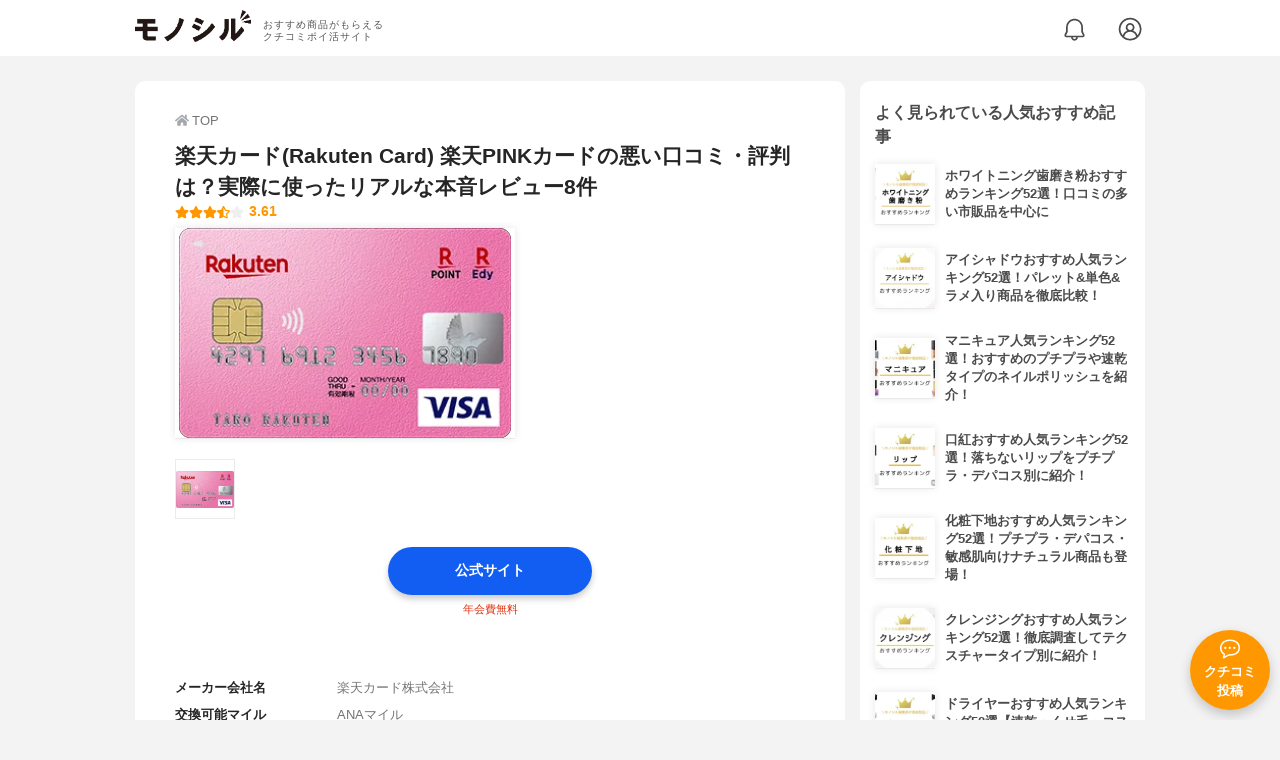

--- FILE ---
content_type: text/html; charset=utf-8
request_url: https://monocil.jp/items/113930/
body_size: 15332
content:
<!DOCTYPE html><html class="no-js" lang="ja"><head><meta charset="utf-8"/><meta content="width=device-width, initial-scale=1, viewport-fit=cover" name="viewport"/><meta content="on" http-equiv="x-dns-prefetch-control"/><title>楽天カード(Rakuten Card) 楽天PINKカードの悪い口コミ・評判は？実際に使ったリアルな本音レビュー8件 | モノシル</title><script async="">document.documentElement.classList.remove("no-js")</script><link crossorigin="" href="//storage.monocil.jp" rel="preconnect dns-prefetch"/><link href="//www.googletagmanager.com" rel="preconnect dns-prefetch"/><link href="//www.google-analytics.com" rel="dns-prefetch"/><link href="//www.googleadservices.com" rel="dns-prefetch"/><link href="//googleads.g.doubleclick.net" rel="dns-prefetch"/><meta content="index,follow" name="robots"/><meta content="楽天カード(Rakuten Card) 楽天PINKカードの良い点・悪い点がわかるリアルな口コミ8件と、「モノシル」が検証・本音レビューしたデータから、自分に合ったおすすめ商品を比較表で探せます。価格・料金やコスパのよさだけでなく、、使い方のコツも簡単にチェック。" name="description"/><meta content="口コミ,クチコミ,評価,評判,おすすめ,オススメ,クレジットカード,価格,値段,料金,コスパ,使用感,検証,レビュー,最安値,楽天PINKカード" name="keywords"/><meta content="モノシル" name="author"/><meta content="summary_large_image" name="twitter:card"/><meta content="@monocil_jp" name="twitter:site"/><meta content="https://storage.monocil.jp/item_images/7fd71cb7-65dc-432e-b7dc-0e677e8669e2.png" name="thumbnail"/><meta content="https://storage.monocil.jp/item_images/7fd71cb7-65dc-432e-b7dc-0e677e8669e2.png" property="og:image"/><meta content="https://monocil.jp/items/113930/" property="og:url"/><meta content="楽天カード(Rakuten Card) 楽天PINKカードの悪い口コミ・評判は？実際に使ったリアルな本音レビュー8件" property="og:title"/><meta content="website" property="og:type"/><meta content="楽天カード(Rakuten Card) 楽天PINKカードの良い点・悪い点がわかるリアルな口コミ8件と、「モノシル」が検証・本音レビューしたデータから、自分に合ったおすすめ商品を比較表で探せます。価格・料金やコスパのよさだけでなく、、使い方のコツも簡単にチェック。" property="og:description"/><meta content="モノシル" property="og:site_name"/><meta content="ja_JP" property="og:locale"/><meta content="101949925008231" property="fb:admins"/><meta content="acf446edea54c81db5ba3ddece72d2c0" name="p:domain_verify"/><link href="https://storage.monocil.jp/static/common/favicon/favicon.ico" rel="icon" type="image/x-icon"/><link href="https://storage.monocil.jp/static/common/favicon/favicon.ico" rel="shortcut icon" type="image/x-icon"/><link href="https://storage.monocil.jp/static/common/favicon/apple-touch-icon.png" rel="apple-touch-icon" sizes="180x180"/><meta content="モノシル" name="apple-mobile-web-app-title"/><meta content="モノシル" name="application-name"/><meta content="#f3f3f3" name="msapplication-TileColor"/><meta content="#f3f3f3" name="theme-color"/><link href="https://monocil.jp/items/113930/" rel="canonical"/><link href="https://monocil.jp/feed/category-rankings/" rel="alternate" title="モノシル » ランキングフィード" type="application/rss+xml"/><link as="style" href="https://storage.monocil.jp/static/common/scss/main.css" rel="stylesheet preload" type="text/css"/><script defer="">const likeApiUrl='https://monocil.jp/reviews/like/';const likeImgUrl='https://storage.monocil.jp/static/common/svg/heart_outline.svg';const likedImgUrl='https://storage.monocil.jp/static/common/svg/heart.svg';const registerUrl='https://monocil.jp/users/me/login/';</script><link as="script" href="https://storage.monocil.jp/static/common/js/main.min.js" rel="preload"/><script defer="" src="https://storage.monocil.jp/static/common/js/main.min.js" type="text/javascript"></script><script>(function(w,d,s,l,i){w[l]=w[l]||[];w[l].push({'gtm.start':
      new Date().getTime(),event:'gtm.js'});var f=d.getElementsByTagName(s)[0],
      j=d.createElement(s),dl=l!='dataLayer'?'&l='+l:'';j.async=true;j.src=
      'https://www.googletagmanager.com/gtm.js?id='+i+dl;f.parentNode.insertBefore(j,f);
      })(window,document,'script','dataLayer','GTM-P59CKPP');</script><script type="application/ld+json">{"@context": "http://schema.org/", "@type": "Product", "aggregateRating": {"@type": "AggregateRating", "ratingCount": "8", "ratingValue": "3.61"}, "author": {"@type": "Person", "image": "https://storage.monocil.jp/static/common/img/default_ogp.png", "name": "モノシル", "sameAs": ["https://monocil.jp/", "https://twitter.com/monocil_jp", "https://www.instagram.com/monocil_jp/", "https://www.pinterest.jp/monocil_jp/"]}, "brand": {"@type": "Brand", "name": "楽天カード(Rakuten Card)"}, "dateModified": "2022-12-27 04:17:59.127079+00:00", "datePublished": "2021-09-09 13:12:37.051180+00:00", "description": "楽天カード(Rakuten Card) 楽天PINKカードの良い点・悪い点がわかるリアルな口コミ8件と、「モノシル」が検証・本音レビューしたデータから、自分に合ったおすすめ商品を比較表で探せます。価格・料金やコスパのよさだけでなく、、使い方のコツも簡単にチェック。", "image": "https://storage.monocil.jp/item_images/7fd71cb7-65dc-432e-b7dc-0e677e8669e2.png", "mainEntityOfPage": {"@id": "https://monocil.jp/items/113930/", "@type": "WebPage"}, "name": "楽天カード(Rakuten Card) 楽天PINKカード", "offers": {"@type": "AggregateOffer", "lowPrice": "0", "priceCurrency": "JPY"}, "publisher": {"@id": "https://dot-a.co.jp/", "@type": "Organization", "name": "株式会社ドットエー"}, "review": {"@type": "Review", "author": {"@type": "Person", "image": "https://storage.monocil.jp/static/common/img/default_ogp.png", "name": "モノシル", "sameAs": ["https://monocil.jp/", "https://twitter.com/monocil_jp", "https://www.instagram.com/monocil_jp/", "https://www.pinterest.jp/monocil_jp/"]}, "reviewRating": {"@type": "Rating", "ratingValue": "3.61"}}}</script></head><body><noscript><iframe height="0" src="https://www.googletagmanager.com/ns.html?id=GTM-P59CKPP" style="display:none;visibility:hidden" width="0"></iframe></noscript><header class="header"><div class="header__wrapper"><div class="header-logo"><a class="header-logo__link" href="https://monocil.jp/"><img alt="モノシル | おすすめ商品がもらえるクチコミポイ活サイト" class="header-logo__img" height="103" loading="eager" src="https://storage.monocil.jp/static/common/img/logo.png" width="372"/></a><p class="header-logo__subtitle">おすすめ商品がもらえる<br/>クチコミポイ活サイト</p></div><div class="header-link"><a class="header-link__notification" href="https://monocil.jp/notifications/list/" id="notification"><img alt="通知ページ" class="" height="27" loading="eager" src="https://storage.monocil.jp/static/common/svg/bell.svg" width="27"/></a> <a class="header-link__user" href="/users/me/login/"><img alt="ユーザーログイン・新規登録ページ" class="" height="28" loading="eager" src="https://storage.monocil.jp/static/common/svg/user.svg" width="28"/></a></div></div></header><a class="btn-review-post" href="https://monocil.jp/reviews/new/"><div class="btn-review-post__wrapper"><img alt="口コミ・評判投稿" class="btn-review-post__img lazy" data-src="https://storage.monocil.jp/static/common/svg/comment.svg" height="20" loading="lazy" src="[data-uri]" width="20"/><noscript><img alt="口コミ・評判投稿" class="btn-review-post__img lazy" height="20" loading="lazy" src="https://storage.monocil.jp/static/common/svg/comment.svg" width="20"/></noscript><p class="btn-review-post__txt">クチコミ<br/>投稿</p></div></a><div class="wrap"><main class="main"><header class="page-header page-header--conn-article"><nav class="breadcrumb"><ol class="breadcrumb__list" itemscope="" itemtype="http://schema.org/BreadcrumbList"><li class="breadcrumb__li" itemprop="itemListElement" itemscope="" itemtype="http://schema.org/ListItem"><a class="breadcrumb__link" href="https://monocil.jp/" itemprop="item"><div class="breadcrumb__icon-wrapper--home"><img alt="HOME" class="breadcrumb__icon--home" height="14" loading="eager" src="https://storage.monocil.jp/static/common/svg/home.svg" width="14"/></div><span itemprop="name">TOP</span></a><meta content="1" itemprop="position"/></li></ol></nav><div class="product-detail-header"><div class="product-detail-header__wrapper"><h1 class="product-detail-header__title">楽天カード(Rakuten Card) 楽天PINKカードの悪い口コミ・評判は？実際に使ったリアルな本音レビュー8件</h1><div class="rate-star"><span class="rate-star__star"><img alt="★" data-src="https://storage.monocil.jp/static/common/svg/star.svg" height="14" loading="lazy" src="https://storage.monocil.jp/static/common/svg/star.svg" width="14"/><img alt="★" data-src="https://storage.monocil.jp/static/common/svg/star.svg" height="14" loading="lazy" src="https://storage.monocil.jp/static/common/svg/star.svg" width="14"/><img alt="★" data-src="https://storage.monocil.jp/static/common/svg/star.svg" height="14" loading="lazy" src="https://storage.monocil.jp/static/common/svg/star.svg" width="14"/><img alt="★" data-src="https://storage.monocil.jp/static/common/svg/star_half.svg" height="13" loading="lazy" src="https://storage.monocil.jp/static/common/svg/star_half.svg" width="13"/><img alt="☆" data-src="https://storage.monocil.jp/static/common/svg/star_empty.svg" height="14" loading="lazy" src="https://storage.monocil.jp/static/common/svg/star_empty.svg" width="14"/></span><span class="rate-star__rate">3.61</span></div></div><ul class="product-img-list"><li class="product-img-list__li"><a aria-label="楽天カード(Rakuten Card) 楽天PINKカードの商品画像1 " class="product-img-list__img-wrapper" data-caption="楽天カード(Rakuten Card) 楽天PINKカードの商品画像1 " data-fancybox="product-113930__imglist" href="
https://storage.monocil.jp/shrink-image/item_images/7fd71cb7-65dc-432e-b7dc-0e677e8669e2.png.webp?width=750&amp;height=750"><picture><source srcset="https://storage.monocil.jp/shrink-image/item_images/7fd71cb7-65dc-432e-b7dc-0e677e8669e2.png.webp?width=375&amp;height=375" type="image/webp"/><img alt="楽天カード(Rakuten Card) 楽天PINKカードの商品画像1 " class="product-img-list__img" height="375" loading="eager" src="https://storage.monocil.jp/item_images/7fd71cb7-65dc-432e-b7dc-0e677e8669e2.png" width="375"/></picture></a></li></ul><ul class="product-thumb-list"><li class="product-thumb-list__li"><a aria-label="楽天カード(Rakuten Card) 楽天PINKカードの商品画像サムネ1 " class="product-thumb-list__img-wrapper" data-caption="楽天カード(Rakuten Card) 楽天PINKカードの商品画像サムネ1 " data-fancybox="product-113930__thumblist" href="
https://storage.monocil.jp/shrink-image/item_images/7fd71cb7-65dc-432e-b7dc-0e677e8669e2.png.webp?width=750&amp;height=750"><picture><source data-srcset="https://storage.monocil.jp/shrink-image/item_images/7fd71cb7-65dc-432e-b7dc-0e677e8669e2.png.webp?width=375&amp;height=375" type="image/webp"/><img alt="楽天カード(Rakuten Card) 楽天PINKカードの商品画像サムネ1 " class="product-thumb-list__img lazy" data-src="https://storage.monocil.jp/item_images/7fd71cb7-65dc-432e-b7dc-0e677e8669e2.png" height="375" loading="lazy" src="[data-uri]" width="375"/></picture><noscript><picture><source srcset="https://storage.monocil.jp/shrink-image/item_images/7fd71cb7-65dc-432e-b7dc-0e677e8669e2.png.webp?width=375&amp;height=375" type="image/webp"/><img alt="楽天カード(Rakuten Card) 楽天PINKカードの商品画像サムネ1 " class="product-thumb-list__img lazy" height="375" loading="lazy" src="https://storage.monocil.jp/item_images/7fd71cb7-65dc-432e-b7dc-0e677e8669e2.png" width="375"/></picture></noscript></a></li></ul></div></header><article><div class="product-details"><div class="product-ec-links"><div class="product-ec-links__btn-link-wrapper"><a class="product-ec-links__btn-link--official" href="https://monocil.jp/elinks/?pid=113930&amp;ltype=official" rel="nofollow noopener noreferrer" target="_blank">公式サイト</a><p class="product-ec-links__price--cheapest"><span class="product-ec-links__price-annotation">年会費無料</span></p></div></div><div class="product-feature-monocil-eval"><table class="product-feature-monocil-eval__table"><colgroup><col style="width: 36%;"/><col style="width: 14%;"/><col style="width: 36%;"/><col style="width: 14%;"/></colgroup><tbody></tbody></table></div><div class="product-badge"><ul class="product-badge__list"></ul></div><div class="product-feature-others"><table class="product-feature-others__table"><tbody class="product-feature-others__tbody product-feature-others__tbody--grad-mask" id="productFeatureTableBody"><tr class="product-feature-others__tr"><th class="product-feature-others__th">メーカー会社名</th><td class="product-feature-others__td">楽天カード株式会社</td></tr><tr class="product-feature-others__tr"><th class="product-feature-others__th">交換可能マイル</th><td class="product-feature-others__td">ANAマイル</td></tr><tr class="product-feature-others__tr"><th class="product-feature-others__th">通常マイル還元率</th><td class="product-feature-others__td">不明</td></tr><tr class="product-feature-others__tr"><th class="product-feature-others__th">最大マイル還元率</th><td class="product-feature-others__td">不明</td></tr><tr class="product-feature-others__tr"><th class="product-feature-others__th">交換レート</th><td class="product-feature-others__td">不明</td></tr><tr class="product-feature-others__tr"><th class="product-feature-others__th">フライトボーナスマイル</th><td class="product-feature-others__td">不明</td></tr><tr class="product-feature-others__tr"><th class="product-feature-others__th">アライアンス</th><td class="product-feature-others__td">不明</td></tr><tr class="product-feature-others__tr"><th class="product-feature-others__th">ポイント価値</th><td class="product-feature-others__td">100%（楽天ポイントに交換した場合）</td></tr><tr class="product-feature-others__tr"><th class="product-feature-others__th">2重取りポイント還元率</th><td class="product-feature-others__td">2.00%（楽天ペイを使用した場合）</td></tr><tr class="product-feature-others__tr"><th class="product-feature-others__th">3重取りポイント還元率</th><td class="product-feature-others__td">2.50%（楽天ペイを使用した場合）</td></tr><tr class="product-feature-others__tr"><th class="product-feature-others__th">新規発行・入会特典</th><td class="product-feature-others__td">なし</td></tr><tr class="product-feature-others__tr"><th class="product-feature-others__th">発行会社</th><td class="product-feature-others__td">楽天カード</td></tr><tr class="product-feature-others__tr"><th class="product-feature-others__th">国際ブランド</th><td class="product-feature-others__td">VISA、Mastercard、JCB、AMEX（アメックス）</td></tr><tr class="product-feature-others__tr"><th class="product-feature-others__th">入会資格</th><td class="product-feature-others__td">18歳以上、学生可</td></tr><tr class="product-feature-others__tr"><th class="product-feature-others__th">申し込み方法</th><td class="product-feature-others__td">不明</td></tr><tr class="product-feature-others__tr"><th class="product-feature-others__th">審査・発行期間</th><td class="product-feature-others__td">10万円～100万円</td></tr><tr class="product-feature-others__tr"><th class="product-feature-others__th">ショッピング利用可能枠</th><td class="product-feature-others__td">不明</td></tr><tr class="product-feature-others__tr"><th class="product-feature-others__th">キャッシング利用可能枠</th><td class="product-feature-others__td">不明</td></tr><tr class="product-feature-others__tr"><th class="product-feature-others__th">リボ払い金利</th><td class="product-feature-others__td">不明</td></tr><tr class="product-feature-others__tr"><th class="product-feature-others__th">キャッシング金利</th><td class="product-feature-others__td">18.00％～</td></tr><tr class="product-feature-others__tr"><th class="product-feature-others__th">支払い方法：国内</th><td class="product-feature-others__td">1回払い、2回払い、分割払い、リボ払い、ボーナス払い</td></tr><tr class="product-feature-others__tr"><th class="product-feature-others__th">支払い方法：海外</th><td class="product-feature-others__td">1回払い</td></tr><tr class="product-feature-others__tr"><th class="product-feature-others__th">締め日・支払い日</th><td class="product-feature-others__td">月末締め・翌月27日払い</td></tr><tr class="product-feature-others__tr"><th class="product-feature-others__th">貯まるポイント</th><td class="product-feature-others__td">楽天ポイント</td></tr><tr class="product-feature-others__tr"><th class="product-feature-others__th">ポイント有効期限</th><td class="product-feature-others__td">～12か月（獲得で12か月延長）</td></tr><tr class="product-feature-others__tr"><th class="product-feature-others__th">付与単位</th><td class="product-feature-others__td">100円で1ポイント</td></tr><tr class="product-feature-others__tr"><th class="product-feature-others__th">ステージ制度</th><td class="product-feature-others__td">なし</td></tr><tr class="product-feature-others__tr"><th class="product-feature-others__th">年間利用ボーナス</th><td class="product-feature-others__td">なし</td></tr><tr class="product-feature-others__tr"><th class="product-feature-others__th">交換可能ポイント</th><td class="product-feature-others__td">楽天ポイント</td></tr><tr class="product-feature-others__tr"><th class="product-feature-others__th">ポイントモール</th><td class="product-feature-others__td">楽天市場（お買い物通常ポイント1倍＋楽天カードの利用で＋2ポイントとなり、ポイントが3倍貯まります。）※ご利用特典ポイントの有効期限は付与翌月の末日</td></tr><tr class="product-feature-others__tr"><th class="product-feature-others__th">特約店</th><td class="product-feature-others__td">楽天市場、ENEOS</td></tr><tr class="product-feature-others__tr"><th class="product-feature-others__th">還元率</th><td class="product-feature-others__td">楽天市場 100円 → 3pt（3.00%）、エッソ・モービル・ゼネラル 200円 → 3pt（1.50%）など</td></tr><tr class="product-feature-others__tr"><th class="product-feature-others__th">交換レート</th><td class="product-feature-others__td">楽天ポイント 1pt→1pt（100.00%）、ANAマイル 50pt→25mile（100.00%）、キャッシュバック(現金) 1pt→1円（100.00%）、楽天Edy 1pt→1円（100.00%） 、楽天Edyチャージ 1pt→1円（100.00%）</td></tr><tr class="product-feature-others__tr"><th class="product-feature-others__th">優待サービス</th><td class="product-feature-others__td">ENEOS（楽天カードご利用分が通常の最大1.5倍） 、楽天トラベル(ポイント最大2倍） 、楽天市場のお買い物がポイント最大3倍</td></tr><tr class="product-feature-others__tr"><th class="product-feature-others__th">ETCカード</th><td class="product-feature-others__td">あり</td></tr><tr class="product-feature-others__tr"><th class="product-feature-others__th">ETCカード年会費</th><td class="product-feature-others__td">550円※楽天PointClub会員ランクがカード申込時点で「プラチナ会員」の場合、楽天カードに付帯して発行する楽天ETCカードの初年度年会費無料※楽天PointClub会員ランクがETCカード年会費請求月に「プラチナ会員」の場合、次年度1年間の年会費無料</td></tr><tr class="product-feature-others__tr"><th class="product-feature-others__th">ETCカード発行手数料</th><td class="product-feature-others__td">無料</td></tr><tr class="product-feature-others__tr"><th class="product-feature-others__th">家族カード</th><td class="product-feature-others__td">あり</td></tr><tr class="product-feature-others__tr"><th class="product-feature-others__th">家族カード年会費</th><td class="product-feature-others__td">無料※対象：生計を同一にする配偶者・親・子供（18歳以上）の方※5枚まで発行可能</td></tr><tr class="product-feature-others__tr"><th class="product-feature-others__th">家族カード発行手数料</th><td class="product-feature-others__td">不明</td></tr><tr class="product-feature-others__tr"><th class="product-feature-others__th">電子マネー機能</th><td class="product-feature-others__td">QUICPay、楽天Edy</td></tr><tr class="product-feature-others__tr"><th class="product-feature-others__th">連携できる電子マネー・QRコード</th><td class="product-feature-others__td">楽天Edyチャージ、PayPay（クレカ払いのみ）、d払い（クレカ払いのみ）、楽天ペイ（クレカ払いのみ）</td></tr><tr class="product-feature-others__tr"><th class="product-feature-others__th">2重取りできる電子マネー・QRコード</th><td class="product-feature-others__td">d払い（クレカ払い）、楽天ペイ（チャージ）、au PAY（チャージ）</td></tr><tr class="product-feature-others__tr"><th class="product-feature-others__th">スマホ決済</th><td class="product-feature-others__td">Apple Pay、Google Pay</td></tr><tr class="product-feature-others__tr"><th class="product-feature-others__th">付帯保険</th><td class="product-feature-others__td">海外旅行 あり</td></tr><tr class="product-feature-others__tr"><th class="product-feature-others__th">海外旅行保険</th><td class="product-feature-others__td">死亡後遺障害 2,000万円 、死亡後遺障害(利用付帯) 2,000万円 、傷害治療 200万円 、傷害治療(利用付帯) 200万円 、疾病治療 200万円 、疾病治療(利用付帯) 200万円 、携行品損害 20万円 、携行品損害(利用付帯) 20万円 、賠償責任 2,000万円 、賠償責任(利用付帯) 2,000万円 、救援者費用 200万円 、救援者費用(利用付帯) 200万円</td></tr><tr class="product-feature-others__tr"><th class="product-feature-others__th">国内旅行保険</th><td class="product-feature-others__td">なし</td></tr><tr class="product-feature-others__tr"><th class="product-feature-others__th">ショッピング保険</th><td class="product-feature-others__td">なし</td></tr><tr class="product-feature-others__tr"><th class="product-feature-others__th">空港ラウンジサービス</th><td class="product-feature-others__td">なし</td></tr><tr class="product-feature-others__tr"><th class="product-feature-others__th">付帯サービス</th><td class="product-feature-others__td">American Express invites</td></tr><tr class="product-feature-others__tr"><th class="product-feature-others__th">付帯サービス内容例</th><td class="product-feature-others__td">不明</td></tr><tr class="product-feature-others__tr"><th class="product-feature-others__th">年会費</th><td class="product-feature-others__td">無料</td></tr></tbody></table><button class="product-feature-others__see-more-btn" id="seeMoreTableBodyBtn">もっと見る</button></div><div class="product-details__links"><div class="product-details__link-wrapper"><a class="product-details__link--bug-report" href="https://docs.google.com/forms/d/e/1FAIpQLSePhjLJg-ZW0PdaoogcO2_KuhTffEPbOgdq9UGJg97w-a0GeQ/viewform?entry.1533327067=/items/113930/
&amp;entry.1279297879=-
&amp;entry.857740421=Mozilla/5.0 (Macintosh; Intel Mac OS X 10_15_7) AppleWebKit/537.36 (KHTML, like Gecko) Chrome/131.0.0.0 Safari/537.36; ClaudeBot/1.0; +claudebot@anthropic.com)"><img alt="?" class="product-details__icon--bug-report lazy" data-src="https://storage.monocil.jp/static/common/svg/question.svg" height="11" loading="lazy" src="[data-uri]" width="11"/><noscript><img alt="?" class="product-details__icon--bug-report lazy" height="11" loading="lazy" src="https://storage.monocil.jp/static/common/svg/question.svg" width="11"/></noscript>記載情報ミス報告</a></div></div></div><div class="divider"></div><section class="list-container--reviews"><div class="list-tab"><div class="list-tab__tabs--reviews"><div class="list-tab__tab-item"><h2 class="list-tab__tab-item-title">クチコミ・評判(8)</h2></div></div></div><div class="divider"></div><ul class="review-list"><li class="review-list__li"><div class="review-container"><div class="review-container__header"><div class="review-container__prof"><a class="review-container__prof-link" href="https://monocil.jp/users/arumi/"><div class="review-container__prof-img-wrapper"><picture><source data-srcset="https://storage.monocil.jp/shrink-image/user_icons/aa105494-e47d-4daa-bbf9-d160675403c4.jpg.webp?width=88&amp;height=88" type="image/webp"/><img alt="あるみ / 30代前半 / 女性のプロフィール画像" class="review-container__prof-img lazy" data-src="https://storage.monocil.jp/user_icons/aa105494-e47d-4daa-bbf9-d160675403c4.jpg" height="88" loading="lazy" src="[data-uri]" width="88"/></picture><noscript><picture><source srcset="https://storage.monocil.jp/shrink-image/user_icons/aa105494-e47d-4daa-bbf9-d160675403c4.jpg.webp?width=88&amp;height=88" type="image/webp"/><img alt="あるみ / 30代前半 / 女性のプロフィール画像" class="review-container__prof-img lazy" height="88" loading="lazy" src="https://storage.monocil.jp/user_icons/aa105494-e47d-4daa-bbf9-d160675403c4.jpg" width="88"/></picture></noscript></div><div class="review-container__prof-txt-wrapper"><p class="review-container__prof-txt"><span class="bold">あるみ</span></p></div></a></div></div><div class="review-container__main"><a class="review-container__link" href="https://monocil.jp/reviews/88596/"><div class="review-container__detail-wrapper"><div class="rate-star"><span class="rate-star__star"><img alt="★" data-src="https://storage.monocil.jp/static/common/svg/star.svg" height="14" loading="lazy" src="https://storage.monocil.jp/static/common/svg/star.svg" width="14"/><img alt="★" data-src="https://storage.monocil.jp/static/common/svg/star.svg" height="14" loading="lazy" src="https://storage.monocil.jp/static/common/svg/star.svg" width="14"/><img alt="★" data-src="https://storage.monocil.jp/static/common/svg/star.svg" height="14" loading="lazy" src="https://storage.monocil.jp/static/common/svg/star.svg" width="14"/><img alt="☆" data-src="https://storage.monocil.jp/static/common/svg/star_empty.svg" height="14" loading="lazy" src="https://storage.monocil.jp/static/common/svg/star_empty.svg" width="14"/><img alt="☆" data-src="https://storage.monocil.jp/static/common/svg/star_empty.svg" height="14" loading="lazy" src="https://storage.monocil.jp/static/common/svg/star_empty.svg" width="14"/></span><span class="rate-star__rate">3.00</span></div><h3 class="review-container__title">ポイントが貯まる、使える</h3><p class="review-container__desc">カードの審査は年収を入力すれば簡単に通りました。収入の少ない私でもOKでした。発行までは、携帯で登録し自宅に書類が届き送り返せばいいだけで、カードが届きました。…<span class="review-container__desc-see-more">続きを見る</span></p></div></a></div><div class="review-container__footer"><div class="review-container__reaction"><button class="review-container__like-btn" id="likeBtn88596" onclick="like(88596)"><img alt="いいねハート" class="like lazy" data-src="https://storage.monocil.jp/static/common/svg/heart_outline.svg" height="28" loading="lazy" src="[data-uri]" width="28"/><noscript><img alt="いいねハート" class="like lazy" height="28" loading="lazy" src="https://storage.monocil.jp/static/common/svg/heart_outline.svg" width="28"/></noscript></button></div><a href="https://monocil.jp/items/113930/"><div class="review-container__product"><div class="review-container__product-img-wrapper"><picture><source data-srcset="https://storage.monocil.jp/shrink-image/item_images/7fd71cb7-65dc-432e-b7dc-0e677e8669e2.png.webp?width=88&amp;height=88" type="image/webp"/><img alt="楽天カード(Rakuten Card) 楽天PINKカード" class="review-container__product-img lazy" data-src="https://storage.monocil.jp/item_images/7fd71cb7-65dc-432e-b7dc-0e677e8669e2.png" height="88" loading="lazy" src="[data-uri]" width="88"/></picture><noscript><picture><source srcset="https://storage.monocil.jp/shrink-image/item_images/7fd71cb7-65dc-432e-b7dc-0e677e8669e2.png.webp?width=88&amp;height=88" type="image/webp"/><img alt="楽天カード(Rakuten Card) 楽天PINKカード" class="review-container__product-img lazy" height="88" loading="lazy" src="https://storage.monocil.jp/item_images/7fd71cb7-65dc-432e-b7dc-0e677e8669e2.png" width="88"/></picture></noscript></div><div class="review-container__product-name"><p class="review-container__product-txt">楽天カード(Rakuten Card)</p><p class="review-container__product-txt">楽天PINKカード</p></div></div></a></div></div></li><li class="review-list__li"><div class="review-container"><div class="review-container__header"><div class="review-container__prof"><a class="review-container__prof-link" href="https://monocil.jp/users/tibiko/"><div class="review-container__prof-img-wrapper"><picture><source data-srcset="https://storage.monocil.jp/shrink-image/user_icons/6bb6dc52-f629-4def-ba73-13c97e1d7c1c.jpeg.webp?width=88&amp;height=88" type="image/webp"/><img alt="ちこりん / 40代後半 / 女性のプロフィール画像" class="review-container__prof-img lazy" data-src="https://storage.monocil.jp/user_icons/6bb6dc52-f629-4def-ba73-13c97e1d7c1c.jpeg" height="88" loading="lazy" src="[data-uri]" width="88"/></picture><noscript><picture><source srcset="https://storage.monocil.jp/shrink-image/user_icons/6bb6dc52-f629-4def-ba73-13c97e1d7c1c.jpeg.webp?width=88&amp;height=88" type="image/webp"/><img alt="ちこりん / 40代後半 / 女性のプロフィール画像" class="review-container__prof-img lazy" height="88" loading="lazy" src="https://storage.monocil.jp/user_icons/6bb6dc52-f629-4def-ba73-13c97e1d7c1c.jpeg" width="88"/></picture></noscript></div><div class="review-container__prof-txt-wrapper"><p class="review-container__prof-txt">医療従事者</p><p class="review-container__prof-txt"><span class="bold">ちこりん</span></p></div></a></div></div><div class="review-container__main"><a class="review-container__link" href="https://monocil.jp/reviews/88489/"><div class="review-container__detail-wrapper"><div class="rate-star"><span class="rate-star__star"><img alt="★" data-src="https://storage.monocil.jp/static/common/svg/star.svg" height="14" loading="lazy" src="https://storage.monocil.jp/static/common/svg/star.svg" width="14"/><img alt="★" data-src="https://storage.monocil.jp/static/common/svg/star.svg" height="14" loading="lazy" src="https://storage.monocil.jp/static/common/svg/star.svg" width="14"/><img alt="★" data-src="https://storage.monocil.jp/static/common/svg/star.svg" height="14" loading="lazy" src="https://storage.monocil.jp/static/common/svg/star.svg" width="14"/><img alt="★" data-src="https://storage.monocil.jp/static/common/svg/star.svg" height="14" loading="lazy" src="https://storage.monocil.jp/static/common/svg/star.svg" width="14"/><img alt="★" data-src="https://storage.monocil.jp/static/common/svg/star.svg" height="14" loading="lazy" src="https://storage.monocil.jp/static/common/svg/star.svg" width="14"/></span><span class="rate-star__rate">5.00</span></div><h3 class="review-container__title">ポイントがすごく貯まる！</h3><p class="review-container__desc">楽天市場をよく利用するので、こちらのカードを選びました。普通に会社員なので、審査はすぐに通りました。楽天カードは審査が甘いとよく聞きますね・・・。申込してから、…<span class="review-container__desc-see-more">続きを見る</span></p></div></a></div><div class="review-container__footer"><div class="review-container__reaction"><button class="review-container__like-btn" id="likeBtn88489" onclick="like(88489)"><img alt="いいねハート" class="like lazy" data-src="https://storage.monocil.jp/static/common/svg/heart_outline.svg" height="28" loading="lazy" src="[data-uri]" width="28"/><noscript><img alt="いいねハート" class="like lazy" height="28" loading="lazy" src="https://storage.monocil.jp/static/common/svg/heart_outline.svg" width="28"/></noscript></button></div><a href="https://monocil.jp/items/113930/"><div class="review-container__product"><div class="review-container__product-img-wrapper"><picture><source data-srcset="https://storage.monocil.jp/shrink-image/item_images/7fd71cb7-65dc-432e-b7dc-0e677e8669e2.png.webp?width=88&amp;height=88" type="image/webp"/><img alt="楽天カード(Rakuten Card) 楽天PINKカード" class="review-container__product-img lazy" data-src="https://storage.monocil.jp/item_images/7fd71cb7-65dc-432e-b7dc-0e677e8669e2.png" height="88" loading="lazy" src="[data-uri]" width="88"/></picture><noscript><picture><source srcset="https://storage.monocil.jp/shrink-image/item_images/7fd71cb7-65dc-432e-b7dc-0e677e8669e2.png.webp?width=88&amp;height=88" type="image/webp"/><img alt="楽天カード(Rakuten Card) 楽天PINKカード" class="review-container__product-img lazy" height="88" loading="lazy" src="https://storage.monocil.jp/item_images/7fd71cb7-65dc-432e-b7dc-0e677e8669e2.png" width="88"/></picture></noscript></div><div class="review-container__product-name"><p class="review-container__product-txt">楽天カード(Rakuten Card)</p><p class="review-container__product-txt">楽天PINKカード</p></div></div></a></div></div></li><li class="review-list__li"><div class="review-container"><div class="review-container__header"><div class="review-container__prof"><a class="review-container__prof-link" href="https://monocil.jp/users/pipippipun/"><div class="review-container__prof-img-wrapper"><picture><source data-srcset="https://storage.monocil.jp/shrink-image/user_icons/f43d6c4a-7fa8-48b7-8969-36a51c796a9a.png.webp?width=88&amp;height=88" type="image/webp"/><img alt="かじる宮 / 20代前半 / 女性のプロフィール画像" class="review-container__prof-img lazy" data-src="https://storage.monocil.jp/user_icons/f43d6c4a-7fa8-48b7-8969-36a51c796a9a.png" height="88" loading="lazy" src="[data-uri]" width="88"/></picture><noscript><picture><source srcset="https://storage.monocil.jp/shrink-image/user_icons/f43d6c4a-7fa8-48b7-8969-36a51c796a9a.png.webp?width=88&amp;height=88" type="image/webp"/><img alt="かじる宮 / 20代前半 / 女性のプロフィール画像" class="review-container__prof-img lazy" height="88" loading="lazy" src="https://storage.monocil.jp/user_icons/f43d6c4a-7fa8-48b7-8969-36a51c796a9a.png" width="88"/></picture></noscript></div><div class="review-container__prof-txt-wrapper"><p class="review-container__prof-txt">アイス好きのフリーター</p><p class="review-container__prof-txt"><span class="bold">かじる宮</span></p></div></a></div></div><div class="review-container__main"><a class="review-container__link" href="https://monocil.jp/reviews/88343/"><div class="review-container__detail-wrapper"><div class="rate-star"><span class="rate-star__star"><img alt="★" data-src="https://storage.monocil.jp/static/common/svg/star.svg" height="14" loading="lazy" src="https://storage.monocil.jp/static/common/svg/star.svg" width="14"/><img alt="★" data-src="https://storage.monocil.jp/static/common/svg/star.svg" height="14" loading="lazy" src="https://storage.monocil.jp/static/common/svg/star.svg" width="14"/><img alt="★" data-src="https://storage.monocil.jp/static/common/svg/star.svg" height="14" loading="lazy" src="https://storage.monocil.jp/static/common/svg/star.svg" width="14"/><img alt="★" data-src="https://storage.monocil.jp/static/common/svg/star.svg" height="14" loading="lazy" src="https://storage.monocil.jp/static/common/svg/star.svg" width="14"/><img alt="☆" data-src="https://storage.monocil.jp/static/common/svg/star_empty.svg" height="14" loading="lazy" src="https://storage.monocil.jp/static/common/svg/star_empty.svg" width="14"/></span><span class="rate-star__rate">4.00</span></div><h3 class="review-container__title">クレカ初めてでも使いやすく、公式アプリも使いやすい</h3><p class="review-container__desc">・カード発行審査・作った当時は飲食・呉服屋バイトのダブルワークで月18万前後の収入でした。クレカの審査は厳しかったりもっと収入のある人や社員でしか作れないかと思…<span class="review-container__desc-see-more">続きを見る</span></p></div></a></div><div class="review-container__footer"><div class="review-container__reaction"><button class="review-container__like-btn" id="likeBtn88343" onclick="like(88343)"><img alt="いいねハート" class="like lazy" data-src="https://storage.monocil.jp/static/common/svg/heart_outline.svg" height="28" loading="lazy" src="[data-uri]" width="28"/><noscript><img alt="いいねハート" class="like lazy" height="28" loading="lazy" src="https://storage.monocil.jp/static/common/svg/heart_outline.svg" width="28"/></noscript></button></div><a href="https://monocil.jp/items/113930/"><div class="review-container__product"><div class="review-container__product-img-wrapper"><picture><source data-srcset="https://storage.monocil.jp/shrink-image/item_images/7fd71cb7-65dc-432e-b7dc-0e677e8669e2.png.webp?width=88&amp;height=88" type="image/webp"/><img alt="楽天カード(Rakuten Card) 楽天PINKカード" class="review-container__product-img lazy" data-src="https://storage.monocil.jp/item_images/7fd71cb7-65dc-432e-b7dc-0e677e8669e2.png" height="88" loading="lazy" src="[data-uri]" width="88"/></picture><noscript><picture><source srcset="https://storage.monocil.jp/shrink-image/item_images/7fd71cb7-65dc-432e-b7dc-0e677e8669e2.png.webp?width=88&amp;height=88" type="image/webp"/><img alt="楽天カード(Rakuten Card) 楽天PINKカード" class="review-container__product-img lazy" height="88" loading="lazy" src="https://storage.monocil.jp/item_images/7fd71cb7-65dc-432e-b7dc-0e677e8669e2.png" width="88"/></picture></noscript></div><div class="review-container__product-name"><p class="review-container__product-txt">楽天カード(Rakuten Card)</p><p class="review-container__product-txt">楽天PINKカード</p></div></div></a></div></div></li><li class="review-list__li"><div class="review-container"><div class="review-container__header"><div class="review-container__prof"><a class="review-container__prof-link" href="https://monocil.jp/users/hiroris/"><div class="review-container__prof-img-wrapper"><picture><source data-srcset="https://storage.monocil.jp/shrink-image/user_icons/a3a33abe-41f4-4e7f-b748-0a41c94b43ea.jpeg.webp?width=88&amp;height=88" type="image/webp"/><img alt="ひろりす / 30代後半 / 男性のプロフィール画像" class="review-container__prof-img lazy" data-src="https://storage.monocil.jp/user_icons/a3a33abe-41f4-4e7f-b748-0a41c94b43ea.jpeg" height="88" loading="lazy" src="[data-uri]" width="88"/></picture><noscript><picture><source srcset="https://storage.monocil.jp/shrink-image/user_icons/a3a33abe-41f4-4e7f-b748-0a41c94b43ea.jpeg.webp?width=88&amp;height=88" type="image/webp"/><img alt="ひろりす / 30代後半 / 男性のプロフィール画像" class="review-container__prof-img lazy" height="88" loading="lazy" src="https://storage.monocil.jp/user_icons/a3a33abe-41f4-4e7f-b748-0a41c94b43ea.jpeg" width="88"/></picture></noscript></div><div class="review-container__prof-txt-wrapper"><p class="review-container__prof-txt">だんな</p><p class="review-container__prof-txt"><span class="bold">ひろりす</span></p></div></a></div></div><div class="review-container__main"><a class="review-container__link" href="https://monocil.jp/reviews/87588/"><div class="review-container__detail-wrapper"><div class="rate-star"><span class="rate-star__star"><img alt="★" data-src="https://storage.monocil.jp/static/common/svg/star.svg" height="14" loading="lazy" src="https://storage.monocil.jp/static/common/svg/star.svg" width="14"/><img alt="★" data-src="https://storage.monocil.jp/static/common/svg/star.svg" height="14" loading="lazy" src="https://storage.monocil.jp/static/common/svg/star.svg" width="14"/><img alt="★" data-src="https://storage.monocil.jp/static/common/svg/star.svg" height="14" loading="lazy" src="https://storage.monocil.jp/static/common/svg/star.svg" width="14"/><img alt="★" data-src="https://storage.monocil.jp/static/common/svg/star.svg" height="14" loading="lazy" src="https://storage.monocil.jp/static/common/svg/star.svg" width="14"/><img alt="☆" data-src="https://storage.monocil.jp/static/common/svg/star_empty.svg" height="14" loading="lazy" src="https://storage.monocil.jp/static/common/svg/star_empty.svg" width="14"/></span><span class="rate-star__rate">4.00</span></div><h3 class="review-container__title">楽天ショッピングのポイントやETCカードも作れて便利なカード</h3><p class="review-container__desc">楽天カードは持っておいて損は無いカードです。まず、年会費が無料です。年会費無料というだけで大きなメリットと言えます。審査はまったく厳しく無く、オンラインで申請を…<span class="review-container__desc-see-more">続きを見る</span></p></div></a></div><div class="review-container__footer"><div class="review-container__reaction"><button class="review-container__like-btn" id="likeBtn87588" onclick="like(87588)"><img alt="いいねハート" class="like lazy" data-src="https://storage.monocil.jp/static/common/svg/heart_outline.svg" height="28" loading="lazy" src="[data-uri]" width="28"/><noscript><img alt="いいねハート" class="like lazy" height="28" loading="lazy" src="https://storage.monocil.jp/static/common/svg/heart_outline.svg" width="28"/></noscript></button></div><a href="https://monocil.jp/items/113930/"><div class="review-container__product"><div class="review-container__product-img-wrapper"><picture><source data-srcset="https://storage.monocil.jp/shrink-image/item_images/7fd71cb7-65dc-432e-b7dc-0e677e8669e2.png.webp?width=88&amp;height=88" type="image/webp"/><img alt="楽天カード(Rakuten Card) 楽天PINKカード" class="review-container__product-img lazy" data-src="https://storage.monocil.jp/item_images/7fd71cb7-65dc-432e-b7dc-0e677e8669e2.png" height="88" loading="lazy" src="[data-uri]" width="88"/></picture><noscript><picture><source srcset="https://storage.monocil.jp/shrink-image/item_images/7fd71cb7-65dc-432e-b7dc-0e677e8669e2.png.webp?width=88&amp;height=88" type="image/webp"/><img alt="楽天カード(Rakuten Card) 楽天PINKカード" class="review-container__product-img lazy" height="88" loading="lazy" src="https://storage.monocil.jp/item_images/7fd71cb7-65dc-432e-b7dc-0e677e8669e2.png" width="88"/></picture></noscript></div><div class="review-container__product-name"><p class="review-container__product-txt">楽天カード(Rakuten Card)</p><p class="review-container__product-txt">楽天PINKカード</p></div></div></a></div></div></li><li class="review-list__li"><div class="review-container"><div class="review-container__header"><div class="review-container__prof"><a class="review-container__prof-link" href="https://monocil.jp/users/tabisumika/"><div class="review-container__prof-img-wrapper"><picture><source data-srcset="https://storage.monocil.jp/shrink-image/user_icons/a4edf950-0d47-4297-8f4d-f5becd6f440d.jpeg.webp?width=88&amp;height=88" type="image/webp"/><img alt="たびすみか / 40代前半 / 男性のプロフィール画像" class="review-container__prof-img lazy" data-src="https://storage.monocil.jp/user_icons/a4edf950-0d47-4297-8f4d-f5becd6f440d.jpeg" height="88" loading="lazy" src="[data-uri]" width="88"/></picture><noscript><picture><source srcset="https://storage.monocil.jp/shrink-image/user_icons/a4edf950-0d47-4297-8f4d-f5becd6f440d.jpeg.webp?width=88&amp;height=88" type="image/webp"/><img alt="たびすみか / 40代前半 / 男性のプロフィール画像" class="review-container__prof-img lazy" height="88" loading="lazy" src="https://storage.monocil.jp/user_icons/a4edf950-0d47-4297-8f4d-f5becd6f440d.jpeg" width="88"/></picture></noscript></div><div class="review-container__prof-txt-wrapper"><p class="review-container__prof-txt">ライター</p><p class="review-container__prof-txt"><span class="bold">たびすみか</span></p></div></a></div></div><div class="review-container__main"><a class="review-container__link" href="https://monocil.jp/reviews/87539/"><div class="review-container__detail-wrapper"><div class="rate-star"><span class="rate-star__star"><img alt="★" data-src="https://storage.monocil.jp/static/common/svg/star.svg" height="14" loading="lazy" src="https://storage.monocil.jp/static/common/svg/star.svg" width="14"/><img alt="★" data-src="https://storage.monocil.jp/static/common/svg/star.svg" height="14" loading="lazy" src="https://storage.monocil.jp/static/common/svg/star.svg" width="14"/><img alt="★" data-src="https://storage.monocil.jp/static/common/svg/star.svg" height="14" loading="lazy" src="https://storage.monocil.jp/static/common/svg/star.svg" width="14"/><img alt="★" data-src="https://storage.monocil.jp/static/common/svg/star.svg" height="14" loading="lazy" src="https://storage.monocil.jp/static/common/svg/star.svg" width="14"/><img alt="★" data-src="https://storage.monocil.jp/static/common/svg/star.svg" height="14" loading="lazy" src="https://storage.monocil.jp/static/common/svg/star.svg" width="14"/></span><span class="rate-star__rate">5.00</span></div><h3 class="review-container__title">楽天カードはポイントやキャンペーンでお得がいっぱい！</h3><p class="review-container__desc">楽天のPINKカードは見た目が可愛くてとてもおすすめのできるクレジットカードです。おすすめポイントはもちろん、可愛い見た目だけではありません。このカードであれば…<span class="review-container__desc-see-more">続きを見る</span></p></div></a></div><div class="review-container__footer"><div class="review-container__reaction"><button class="review-container__like-btn" id="likeBtn87539" onclick="like(87539)"><img alt="いいねハート" class="like lazy" data-src="https://storage.monocil.jp/static/common/svg/heart_outline.svg" height="28" loading="lazy" src="[data-uri]" width="28"/><noscript><img alt="いいねハート" class="like lazy" height="28" loading="lazy" src="https://storage.monocil.jp/static/common/svg/heart_outline.svg" width="28"/></noscript></button></div><a href="https://monocil.jp/items/113930/"><div class="review-container__product"><div class="review-container__product-img-wrapper"><picture><source data-srcset="https://storage.monocil.jp/shrink-image/item_images/7fd71cb7-65dc-432e-b7dc-0e677e8669e2.png.webp?width=88&amp;height=88" type="image/webp"/><img alt="楽天カード(Rakuten Card) 楽天PINKカード" class="review-container__product-img lazy" data-src="https://storage.monocil.jp/item_images/7fd71cb7-65dc-432e-b7dc-0e677e8669e2.png" height="88" loading="lazy" src="[data-uri]" width="88"/></picture><noscript><picture><source srcset="https://storage.monocil.jp/shrink-image/item_images/7fd71cb7-65dc-432e-b7dc-0e677e8669e2.png.webp?width=88&amp;height=88" type="image/webp"/><img alt="楽天カード(Rakuten Card) 楽天PINKカード" class="review-container__product-img lazy" height="88" loading="lazy" src="https://storage.monocil.jp/item_images/7fd71cb7-65dc-432e-b7dc-0e677e8669e2.png" width="88"/></picture></noscript></div><div class="review-container__product-name"><p class="review-container__product-txt">楽天カード(Rakuten Card)</p><p class="review-container__product-txt">楽天PINKカード</p></div></div></a></div></div></li><li class="review-list__li"><div class="review-container"><div class="review-container__header"><div class="review-container__prof"><a class="review-container__prof-link" href="https://monocil.jp/users/ann.ito1018/"><div class="review-container__prof-img-wrapper"><picture><source data-srcset="https://storage.monocil.jp/shrink-image/user_icons/88c08180-ff04-4976-9181-ba1fcfffb935.jpg.webp?width=88&amp;height=88" type="image/webp"/><img alt="岡元　安那 / 30代後半 / 女性のプロフィール画像" class="review-container__prof-img lazy" data-src="https://storage.monocil.jp/user_icons/88c08180-ff04-4976-9181-ba1fcfffb935.jpg" height="88" loading="lazy" src="[data-uri]" width="88"/></picture><noscript><picture><source srcset="https://storage.monocil.jp/shrink-image/user_icons/88c08180-ff04-4976-9181-ba1fcfffb935.jpg.webp?width=88&amp;height=88" type="image/webp"/><img alt="岡元　安那 / 30代後半 / 女性のプロフィール画像" class="review-container__prof-img lazy" height="88" loading="lazy" src="https://storage.monocil.jp/user_icons/88c08180-ff04-4976-9181-ba1fcfffb935.jpg" width="88"/></picture></noscript></div><div class="review-container__prof-txt-wrapper"><p class="review-container__prof-txt"><span class="bold">岡元 安那</span></p></div></a></div></div><div class="review-container__main"><a class="review-container__link" href="https://monocil.jp/reviews/87536/"><div class="review-container__detail-wrapper"><div class="rate-star"><span class="rate-star__star"><img alt="★" data-src="https://storage.monocil.jp/static/common/svg/star.svg" height="14" loading="lazy" src="https://storage.monocil.jp/static/common/svg/star.svg" width="14"/><img alt="★" data-src="https://storage.monocil.jp/static/common/svg/star.svg" height="14" loading="lazy" src="https://storage.monocil.jp/static/common/svg/star.svg" width="14"/><img alt="★" data-src="https://storage.monocil.jp/static/common/svg/star.svg" height="14" loading="lazy" src="https://storage.monocil.jp/static/common/svg/star.svg" width="14"/><img alt="★" data-src="https://storage.monocil.jp/static/common/svg/star.svg" height="14" loading="lazy" src="https://storage.monocil.jp/static/common/svg/star.svg" width="14"/><img alt="★" data-src="https://storage.monocil.jp/static/common/svg/star.svg" height="14" loading="lazy" src="https://storage.monocil.jp/static/common/svg/star.svg" width="14"/></span><span class="rate-star__rate">5.00</span></div><h3 class="review-container__title">カードが作りやすく、ポイントもたくさん貯まってお得！</h3><p class="review-container__desc">・カード発行の審査は厳しいか？審査のハードルは、低いので作りやすいです。他社でクレジットカードの申請をし、当時、安定した収入もありましたが、審査が通りませんでし…<span class="review-container__desc-see-more">続きを見る</span></p></div></a></div><div class="review-container__footer"><div class="review-container__reaction"><button class="review-container__like-btn" id="likeBtn87536" onclick="like(87536)"><img alt="いいねハート" class="like lazy" data-src="https://storage.monocil.jp/static/common/svg/heart_outline.svg" height="28" loading="lazy" src="[data-uri]" width="28"/><noscript><img alt="いいねハート" class="like lazy" height="28" loading="lazy" src="https://storage.monocil.jp/static/common/svg/heart_outline.svg" width="28"/></noscript></button></div><a href="https://monocil.jp/items/113930/"><div class="review-container__product"><div class="review-container__product-img-wrapper"><picture><source data-srcset="https://storage.monocil.jp/shrink-image/item_images/7fd71cb7-65dc-432e-b7dc-0e677e8669e2.png.webp?width=88&amp;height=88" type="image/webp"/><img alt="楽天カード(Rakuten Card) 楽天PINKカード" class="review-container__product-img lazy" data-src="https://storage.monocil.jp/item_images/7fd71cb7-65dc-432e-b7dc-0e677e8669e2.png" height="88" loading="lazy" src="[data-uri]" width="88"/></picture><noscript><picture><source srcset="https://storage.monocil.jp/shrink-image/item_images/7fd71cb7-65dc-432e-b7dc-0e677e8669e2.png.webp?width=88&amp;height=88" type="image/webp"/><img alt="楽天カード(Rakuten Card) 楽天PINKカード" class="review-container__product-img lazy" height="88" loading="lazy" src="https://storage.monocil.jp/item_images/7fd71cb7-65dc-432e-b7dc-0e677e8669e2.png" width="88"/></picture></noscript></div><div class="review-container__product-name"><p class="review-container__product-txt">楽天カード(Rakuten Card)</p><p class="review-container__product-txt">楽天PINKカード</p></div></div></a></div></div></li><li class="review-list__li"><div class="review-container"><div class="review-container__header"><div class="review-container__prof"><a class="review-container__prof-link" href="https://monocil.jp/users/xd355557@xg7/"><div class="review-container__prof-img-wrapper"><picture><source data-srcset="https://storage.monocil.jp/shrink-image/user_icons/34da3ecb-021a-412e-ad83-00c990bb007b.jpg.webp?width=88&amp;height=88" type="image/webp"/><img alt="鐘ヶ江ゆみ / 女性のプロフィール画像" class="review-container__prof-img lazy" data-src="https://storage.monocil.jp/user_icons/34da3ecb-021a-412e-ad83-00c990bb007b.jpg" height="88" loading="lazy" src="[data-uri]" width="88"/></picture><noscript><picture><source srcset="https://storage.monocil.jp/shrink-image/user_icons/34da3ecb-021a-412e-ad83-00c990bb007b.jpg.webp?width=88&amp;height=88" type="image/webp"/><img alt="鐘ヶ江ゆみ / 女性のプロフィール画像" class="review-container__prof-img lazy" height="88" loading="lazy" src="https://storage.monocil.jp/user_icons/34da3ecb-021a-412e-ad83-00c990bb007b.jpg" width="88"/></picture></noscript></div><div class="review-container__prof-txt-wrapper"><p class="review-container__prof-txt"><span class="bold">鐘ヶ江ゆみ</span></p></div></a></div></div><div class="review-container__main"><a class="review-container__link" href="https://monocil.jp/reviews/87070/"><div class="review-container__detail-wrapper"><div class="rate-star"><span class="rate-star__star"><img alt="★" data-src="https://storage.monocil.jp/static/common/svg/star.svg" height="14" loading="lazy" src="https://storage.monocil.jp/static/common/svg/star.svg" width="14"/><img alt="★" data-src="https://storage.monocil.jp/static/common/svg/star.svg" height="14" loading="lazy" src="https://storage.monocil.jp/static/common/svg/star.svg" width="14"/><img alt="★" data-src="https://storage.monocil.jp/static/common/svg/star.svg" height="14" loading="lazy" src="https://storage.monocil.jp/static/common/svg/star.svg" width="14"/><img alt="☆" data-src="https://storage.monocil.jp/static/common/svg/star_empty.svg" height="14" loading="lazy" src="https://storage.monocil.jp/static/common/svg/star_empty.svg" width="14"/><img alt="☆" data-src="https://storage.monocil.jp/static/common/svg/star_empty.svg" height="14" loading="lazy" src="https://storage.monocil.jp/static/common/svg/star_empty.svg" width="14"/></span><span class="rate-star__rate">3.00</span></div><h3 class="review-container__title">入会の時に カードを作るだけで 5000ポイント以上もらえる！</h3><p class="review-container__desc">楽天カードは、ポイントが貯まりやすく、使いやすいカードです。最初、入会してカードを作っただけで、7000ポイントももらえたので、すごくラッキーでした。 入会する…<span class="review-container__desc-see-more">続きを見る</span></p></div></a></div><div class="review-container__footer"><div class="review-container__reaction"><button class="review-container__like-btn" id="likeBtn87070" onclick="like(87070)"><img alt="いいねハート" class="like lazy" data-src="https://storage.monocil.jp/static/common/svg/heart_outline.svg" height="28" loading="lazy" src="[data-uri]" width="28"/><noscript><img alt="いいねハート" class="like lazy" height="28" loading="lazy" src="https://storage.monocil.jp/static/common/svg/heart_outline.svg" width="28"/></noscript></button></div><a href="https://monocil.jp/items/113930/"><div class="review-container__product"><div class="review-container__product-img-wrapper"><picture><source data-srcset="https://storage.monocil.jp/shrink-image/item_images/7fd71cb7-65dc-432e-b7dc-0e677e8669e2.png.webp?width=88&amp;height=88" type="image/webp"/><img alt="楽天カード(Rakuten Card) 楽天PINKカード" class="review-container__product-img lazy" data-src="https://storage.monocil.jp/item_images/7fd71cb7-65dc-432e-b7dc-0e677e8669e2.png" height="88" loading="lazy" src="[data-uri]" width="88"/></picture><noscript><picture><source srcset="https://storage.monocil.jp/shrink-image/item_images/7fd71cb7-65dc-432e-b7dc-0e677e8669e2.png.webp?width=88&amp;height=88" type="image/webp"/><img alt="楽天カード(Rakuten Card) 楽天PINKカード" class="review-container__product-img lazy" height="88" loading="lazy" src="https://storage.monocil.jp/item_images/7fd71cb7-65dc-432e-b7dc-0e677e8669e2.png" width="88"/></picture></noscript></div><div class="review-container__product-name"><p class="review-container__product-txt">楽天カード(Rakuten Card)</p><p class="review-container__product-txt">楽天PINKカード</p></div></div></a></div></div></li><li class="review-list__li"><div class="review-container"><div class="review-container__header"><div class="review-container__prof"><a class="review-container__prof-link" href="https://monocil.jp/users/mmmmm125/"><div class="review-container__prof-img-wrapper"><picture><source data-srcset="https://storage.monocil.jp/shrink-image/user_icons/08a6f5c2-c1cd-47cb-97bb-74f34ae2449e.jpeg.webp?width=88&amp;height=88" type="image/webp"/><img alt="mmm / 30代前半 / 女性のプロフィール画像" class="review-container__prof-img lazy" data-src="https://storage.monocil.jp/user_icons/08a6f5c2-c1cd-47cb-97bb-74f34ae2449e.jpeg" height="88" loading="lazy" src="[data-uri]" width="88"/></picture><noscript><picture><source srcset="https://storage.monocil.jp/shrink-image/user_icons/08a6f5c2-c1cd-47cb-97bb-74f34ae2449e.jpeg.webp?width=88&amp;height=88" type="image/webp"/><img alt="mmm / 30代前半 / 女性のプロフィール画像" class="review-container__prof-img lazy" height="88" loading="lazy" src="https://storage.monocil.jp/user_icons/08a6f5c2-c1cd-47cb-97bb-74f34ae2449e.jpeg" width="88"/></picture></noscript></div><div class="review-container__prof-txt-wrapper"><p class="review-container__prof-txt">主婦</p><p class="review-container__prof-txt"><span class="bold">mmm</span></p></div></a></div></div><div class="review-container__main"><a class="review-container__link" href="https://monocil.jp/reviews/85854/"><div class="review-container__detail-wrapper"><div class="rate-star"><span class="rate-star__star"><img alt="★" data-src="https://storage.monocil.jp/static/common/svg/star.svg" height="14" loading="lazy" src="https://storage.monocil.jp/static/common/svg/star.svg" width="14"/><img alt="★" data-src="https://storage.monocil.jp/static/common/svg/star.svg" height="14" loading="lazy" src="https://storage.monocil.jp/static/common/svg/star.svg" width="14"/><img alt="★" data-src="https://storage.monocil.jp/static/common/svg/star.svg" height="14" loading="lazy" src="https://storage.monocil.jp/static/common/svg/star.svg" width="14"/><img alt="☆" data-src="https://storage.monocil.jp/static/common/svg/star_empty.svg" height="14" loading="lazy" src="https://storage.monocil.jp/static/common/svg/star_empty.svg" width="14"/><img alt="☆" data-src="https://storage.monocil.jp/static/common/svg/star_empty.svg" height="14" loading="lazy" src="https://storage.monocil.jp/static/common/svg/star_empty.svg" width="14"/></span><span class="rate-star__rate">3.00</span></div><h3 class="review-container__title">ポイント貯めてお得に買い物できる</h3><p class="review-container__desc">私はクレジットカードを３枚持っています。(家計用と自分用と分けるため)中でも楽天カードをメインに利用しています。その理由は、年会費無料なのにポイントがたくさん貯…<span class="review-container__desc-see-more">続きを見る</span></p></div></a></div><div class="review-container__footer"><div class="review-container__reaction"><button class="review-container__like-btn" id="likeBtn85854" onclick="like(85854)"><img alt="いいねハート" class="like lazy" data-src="https://storage.monocil.jp/static/common/svg/heart_outline.svg" height="28" loading="lazy" src="[data-uri]" width="28"/><noscript><img alt="いいねハート" class="like lazy" height="28" loading="lazy" src="https://storage.monocil.jp/static/common/svg/heart_outline.svg" width="28"/></noscript></button></div><a href="https://monocil.jp/items/113930/"><div class="review-container__product"><div class="review-container__product-img-wrapper"><picture><source data-srcset="https://storage.monocil.jp/shrink-image/item_images/7fd71cb7-65dc-432e-b7dc-0e677e8669e2.png.webp?width=88&amp;height=88" type="image/webp"/><img alt="楽天カード(Rakuten Card) 楽天PINKカード" class="review-container__product-img lazy" data-src="https://storage.monocil.jp/item_images/7fd71cb7-65dc-432e-b7dc-0e677e8669e2.png" height="88" loading="lazy" src="[data-uri]" width="88"/></picture><noscript><picture><source srcset="https://storage.monocil.jp/shrink-image/item_images/7fd71cb7-65dc-432e-b7dc-0e677e8669e2.png.webp?width=88&amp;height=88" type="image/webp"/><img alt="楽天カード(Rakuten Card) 楽天PINKカード" class="review-container__product-img lazy" height="88" loading="lazy" src="https://storage.monocil.jp/item_images/7fd71cb7-65dc-432e-b7dc-0e677e8669e2.png" width="88"/></picture></noscript></div><div class="review-container__product-name"><p class="review-container__product-txt">楽天カード(Rakuten Card)</p><p class="review-container__product-txt">楽天PINKカード</p></div></div></a></div></div></li></ul></section><nav aria-label="ページネーション" class="pagination"><ul class="pagination__list"><li class="pagination__li"><span aria-current="page" class="pagination__txt--current">1</span></li></ul></nav><section class="list-container"><div class="list-container__header"><h2 class="list-container__title">クレジットカードおすすめランキング</h2></div><ul class="product-slide-list"><li class="product-slide-list__li"><a href="https://monocil.jp/items/113997/"><div class="product-slide-list__li-content-wrapper"><p class="rank-num--1">1位</p><div class="product-slide-list__img-wrapper"><picture><source data-srcset="https://storage.monocil.jp/shrink-image/item_images/77f9d6a3-8738-4be8-81ce-933eb1796eba.png.webp?width=375&amp;height=375" type="image/webp"/><img alt="クレジットカードおすすめ商品：SAISON CARD(セゾンカード) セゾンカードインターナショナル" class="product-slide-list__img lazy" data-src="https://storage.monocil.jp/item_images/77f9d6a3-8738-4be8-81ce-933eb1796eba.png" height="375" loading="lazy" src="[data-uri]" width="375"/></picture><noscript><picture><source srcset="https://storage.monocil.jp/shrink-image/item_images/77f9d6a3-8738-4be8-81ce-933eb1796eba.png.webp?width=375&amp;height=375" type="image/webp"/><img alt="クレジットカードおすすめ商品：SAISON CARD(セゾンカード) セゾンカードインターナショナル" class="product-slide-list__img lazy" height="375" loading="lazy" src="https://storage.monocil.jp/item_images/77f9d6a3-8738-4be8-81ce-933eb1796eba.png" width="375"/></picture></noscript></div><p class="product-slide-list__txt-brand-name">SAISON CARD(セゾンカード)</p><p class="product-slide-list__txt-products-name">セゾンカードインターナショナル</p><div class="rate-star"><span class="rate-star__star"><img alt="★" data-src="https://storage.monocil.jp/static/common/svg/star.svg" height="14" loading="lazy" src="https://storage.monocil.jp/static/common/svg/star.svg" width="14"/><img alt="★" data-src="https://storage.monocil.jp/static/common/svg/star.svg" height="14" loading="lazy" src="https://storage.monocil.jp/static/common/svg/star.svg" width="14"/><img alt="★" data-src="https://storage.monocil.jp/static/common/svg/star.svg" height="14" loading="lazy" src="https://storage.monocil.jp/static/common/svg/star.svg" width="14"/><img alt="★" data-src="https://storage.monocil.jp/static/common/svg/star_half.svg" height="13" loading="lazy" src="https://storage.monocil.jp/static/common/svg/star_half.svg" width="13"/><img alt="☆" data-src="https://storage.monocil.jp/static/common/svg/star_empty.svg" height="14" loading="lazy" src="https://storage.monocil.jp/static/common/svg/star_empty.svg" width="14"/></span><span class="rate-star__rate">3.63</span><span class="rate-star__reviews-cnt">(2)</span></div><p class="product-slide-list__txt-price">¥0</p></div></a></li><li class="product-slide-list__li"><a href="https://monocil.jp/items/113999/"><div class="product-slide-list__li-content-wrapper"><p class="rank-num--2">2位</p><div class="product-slide-list__img-wrapper"><picture><source data-srcset="https://storage.monocil.jp/shrink-image/item_images/df95f824-5be3-40f6-bb13-6c33ca6847a5.png.webp?width=375&amp;height=375" type="image/webp"/><img alt="クレジットカードおすすめ商品：JACCS(ジャックス) リーダーズカード" class="product-slide-list__img lazy" data-src="https://storage.monocil.jp/item_images/df95f824-5be3-40f6-bb13-6c33ca6847a5.png" height="375" loading="lazy" src="[data-uri]" width="375"/></picture><noscript><picture><source srcset="https://storage.monocil.jp/shrink-image/item_images/df95f824-5be3-40f6-bb13-6c33ca6847a5.png.webp?width=375&amp;height=375" type="image/webp"/><img alt="クレジットカードおすすめ商品：JACCS(ジャックス) リーダーズカード" class="product-slide-list__img lazy" height="375" loading="lazy" src="https://storage.monocil.jp/item_images/df95f824-5be3-40f6-bb13-6c33ca6847a5.png" width="375"/></picture></noscript></div><p class="product-slide-list__txt-brand-name">JACCS(ジャックス)</p><p class="product-slide-list__txt-products-name">リーダーズカード</p><div class="rate-star"><span class="rate-star__star"><img alt="★" data-src="https://storage.monocil.jp/static/common/svg/star.svg" height="14" loading="lazy" src="https://storage.monocil.jp/static/common/svg/star.svg" width="14"/><img alt="★" data-src="https://storage.monocil.jp/static/common/svg/star.svg" height="14" loading="lazy" src="https://storage.monocil.jp/static/common/svg/star.svg" width="14"/><img alt="★" data-src="https://storage.monocil.jp/static/common/svg/star.svg" height="14" loading="lazy" src="https://storage.monocil.jp/static/common/svg/star.svg" width="14"/><img alt="★" data-src="https://storage.monocil.jp/static/common/svg/star_half.svg" height="13" loading="lazy" src="https://storage.monocil.jp/static/common/svg/star_half.svg" width="13"/><img alt="☆" data-src="https://storage.monocil.jp/static/common/svg/star_empty.svg" height="14" loading="lazy" src="https://storage.monocil.jp/static/common/svg/star_empty.svg" width="14"/></span><span class="rate-star__rate">3.63</span></div><p class="product-slide-list__txt-price">¥2,750</p></div></a></li><li class="product-slide-list__li"><a href="https://monocil.jp/items/114011/"><div class="product-slide-list__li-content-wrapper"><p class="rank-num--3">3位</p><div class="product-slide-list__img-wrapper"><picture><source data-srcset="https://storage.monocil.jp/shrink-image/item_images/250b8f20-2ca0-4f93-ab5f-3c494b88c81b.png.webp?width=375&amp;height=375" type="image/webp"/><img alt="クレジットカードおすすめ商品：ローソン銀行(LAWSON BANK) ローソン Ponta プラス" class="product-slide-list__img lazy" data-src="https://storage.monocil.jp/item_images/250b8f20-2ca0-4f93-ab5f-3c494b88c81b.png" height="375" loading="lazy" src="[data-uri]" width="375"/></picture><noscript><picture><source srcset="https://storage.monocil.jp/shrink-image/item_images/250b8f20-2ca0-4f93-ab5f-3c494b88c81b.png.webp?width=375&amp;height=375" type="image/webp"/><img alt="クレジットカードおすすめ商品：ローソン銀行(LAWSON BANK) ローソン Ponta プラス" class="product-slide-list__img lazy" height="375" loading="lazy" src="https://storage.monocil.jp/item_images/250b8f20-2ca0-4f93-ab5f-3c494b88c81b.png" width="375"/></picture></noscript></div><p class="product-slide-list__txt-brand-name">ローソン銀行(LAWSON BANK)</p><p class="product-slide-list__txt-products-name">ローソン Ponta プラス</p><div class="rate-star"><span class="rate-star__star"><img alt="★" data-src="https://storage.monocil.jp/static/common/svg/star.svg" height="14" loading="lazy" src="https://storage.monocil.jp/static/common/svg/star.svg" width="14"/><img alt="★" data-src="https://storage.monocil.jp/static/common/svg/star.svg" height="14" loading="lazy" src="https://storage.monocil.jp/static/common/svg/star.svg" width="14"/><img alt="★" data-src="https://storage.monocil.jp/static/common/svg/star.svg" height="14" loading="lazy" src="https://storage.monocil.jp/static/common/svg/star.svg" width="14"/><img alt="★" data-src="https://storage.monocil.jp/static/common/svg/star_half.svg" height="13" loading="lazy" src="https://storage.monocil.jp/static/common/svg/star_half.svg" width="13"/><img alt="☆" data-src="https://storage.monocil.jp/static/common/svg/star_empty.svg" height="14" loading="lazy" src="https://storage.monocil.jp/static/common/svg/star_empty.svg" width="14"/></span><span class="rate-star__rate">3.63</span></div><p class="product-slide-list__txt-price">¥0</p></div></a></li><li class="product-slide-list__li"><a href="https://monocil.jp/items/113853/"><div class="product-slide-list__li-content-wrapper"><p class="rank-num">4位</p><div class="product-slide-list__img-wrapper"><picture><source data-srcset="https://storage.monocil.jp/shrink-image/item_images/9a10ddd2-4aec-4ec4-9bc7-2cdde123be2b.png.webp?width=375&amp;height=375" type="image/webp"/><img alt="クレジットカードおすすめ商品：AMERICAN EXPRESS(アメリカン・エキスプレス) ANA アメリカン・エキスプレス・プレミアム・カード" class="product-slide-list__img lazy" data-src="https://storage.monocil.jp/item_images/9a10ddd2-4aec-4ec4-9bc7-2cdde123be2b.png" height="375" loading="lazy" src="[data-uri]" width="375"/></picture><noscript><picture><source srcset="https://storage.monocil.jp/shrink-image/item_images/9a10ddd2-4aec-4ec4-9bc7-2cdde123be2b.png.webp?width=375&amp;height=375" type="image/webp"/><img alt="クレジットカードおすすめ商品：AMERICAN EXPRESS(アメリカン・エキスプレス) ANA アメリカン・エキスプレス・プレミアム・カード" class="product-slide-list__img lazy" height="375" loading="lazy" src="https://storage.monocil.jp/item_images/9a10ddd2-4aec-4ec4-9bc7-2cdde123be2b.png" width="375"/></picture></noscript></div><p class="product-slide-list__txt-brand-name">AMERICAN EXPRESS(アメリカン・エキスプレス)</p><p class="product-slide-list__txt-products-name">ANA アメリカン・エキスプレス・プレミアム・カード</p><div class="rate-star"><span class="rate-star__star"><img alt="★" data-src="https://storage.monocil.jp/static/common/svg/star.svg" height="14" loading="lazy" src="https://storage.monocil.jp/static/common/svg/star.svg" width="14"/><img alt="★" data-src="https://storage.monocil.jp/static/common/svg/star.svg" height="14" loading="lazy" src="https://storage.monocil.jp/static/common/svg/star.svg" width="14"/><img alt="★" data-src="https://storage.monocil.jp/static/common/svg/star.svg" height="14" loading="lazy" src="https://storage.monocil.jp/static/common/svg/star.svg" width="14"/><img alt="★" data-src="https://storage.monocil.jp/static/common/svg/star_half.svg" height="13" loading="lazy" src="https://storage.monocil.jp/static/common/svg/star_half.svg" width="13"/><img alt="☆" data-src="https://storage.monocil.jp/static/common/svg/star_empty.svg" height="14" loading="lazy" src="https://storage.monocil.jp/static/common/svg/star_empty.svg" width="14"/></span><span class="rate-star__rate">3.63</span></div><p class="product-slide-list__txt-price">¥165,000</p></div></a></li><li class="product-slide-list__li"><a href="https://monocil.jp/items/113873/"><div class="product-slide-list__li-content-wrapper"><p class="rank-num">5位</p><div class="product-slide-list__img-wrapper"><picture><source data-srcset="https://storage.monocil.jp/shrink-image/item_images/5272dd19-a2d9-409b-a64a-3d2ce1e7c89c.png.webp?width=375&amp;height=375" type="image/webp"/><img alt="クレジットカードおすすめ商品：JCB(ジェーシービー) ANA To Me CARD PASMO JCB" class="product-slide-list__img lazy" data-src="https://storage.monocil.jp/item_images/5272dd19-a2d9-409b-a64a-3d2ce1e7c89c.png" height="375" loading="lazy" src="[data-uri]" width="375"/></picture><noscript><picture><source srcset="https://storage.monocil.jp/shrink-image/item_images/5272dd19-a2d9-409b-a64a-3d2ce1e7c89c.png.webp?width=375&amp;height=375" type="image/webp"/><img alt="クレジットカードおすすめ商品：JCB(ジェーシービー) ANA To Me CARD PASMO JCB" class="product-slide-list__img lazy" height="375" loading="lazy" src="https://storage.monocil.jp/item_images/5272dd19-a2d9-409b-a64a-3d2ce1e7c89c.png" width="375"/></picture></noscript></div><p class="product-slide-list__txt-brand-name">JCB(ジェーシービー)</p><p class="product-slide-list__txt-products-name">ANA To Me CARD PASMO JCB</p><div class="rate-star"><span class="rate-star__star"><img alt="★" data-src="https://storage.monocil.jp/static/common/svg/star.svg" height="14" loading="lazy" src="https://storage.monocil.jp/static/common/svg/star.svg" width="14"/><img alt="★" data-src="https://storage.monocil.jp/static/common/svg/star.svg" height="14" loading="lazy" src="https://storage.monocil.jp/static/common/svg/star.svg" width="14"/><img alt="★" data-src="https://storage.monocil.jp/static/common/svg/star.svg" height="14" loading="lazy" src="https://storage.monocil.jp/static/common/svg/star.svg" width="14"/><img alt="★" data-src="https://storage.monocil.jp/static/common/svg/star_half.svg" height="13" loading="lazy" src="https://storage.monocil.jp/static/common/svg/star_half.svg" width="13"/><img alt="☆" data-src="https://storage.monocil.jp/static/common/svg/star_empty.svg" height="14" loading="lazy" src="https://storage.monocil.jp/static/common/svg/star_empty.svg" width="14"/></span><span class="rate-star__rate">3.63</span></div><p class="product-slide-list__txt-price">¥2,200</p></div></a></li></ul></section><div class="divider"></div><section class="list-container"><div class="list-container__header"><h2 class="list-container__title">楽天カード(Rakuten Card) 楽天PINKカードの類似商品：評価・料金比較表</h2></div><div class="product-comp-table"><table class="product-comp-table__table"><tbody><tr><th class="product-comp-table__th">商品名</th><td class="product-comp-table__td--main"><a href="https://monocil.jp/items/113829/"><div class="product-comp-table__img-wrapper"><picture><source data-srcset="https://storage.monocil.jp/shrink-image/item_images/b58cb28f-49cb-4435-b702-7e1774ea0d33.jpg.webp?width=375&amp;height=375" type="image/webp"/><img alt="三井住友カード 三井住友カード ナンバーレス" class="product-comp-table__img lazy" data-src="https://storage.monocil.jp/item_images/b58cb28f-49cb-4435-b702-7e1774ea0d33.jpg" height="375" loading="lazy" src="[data-uri]" width="375"/></picture><noscript><picture><source srcset="https://storage.monocil.jp/shrink-image/item_images/b58cb28f-49cb-4435-b702-7e1774ea0d33.jpg.webp?width=375&amp;height=375" type="image/webp"/><img alt="三井住友カード 三井住友カード ナンバーレス" class="product-comp-table__img lazy" height="375" loading="lazy" src="https://storage.monocil.jp/item_images/b58cb28f-49cb-4435-b702-7e1774ea0d33.jpg" width="375"/></picture></noscript></div><p class="product-comp-table__txt">三井住友カード<br/>三井住友カード ナンバーレス</p></a></td><td class="product-comp-table__td--main"><a href="https://monocil.jp/items/113864/"><div class="product-comp-table__img-wrapper"><picture><source data-srcset="https://storage.monocil.jp/shrink-image/item_images/53e0215c-bae2-45da-b96c-412dcd758a40.png.webp?width=375&amp;height=375" type="image/webp"/><img alt="三井住友トラストクラブ ANAダイナースカード" class="product-comp-table__img lazy" data-src="https://storage.monocil.jp/item_images/53e0215c-bae2-45da-b96c-412dcd758a40.png" height="375" loading="lazy" src="[data-uri]" width="375"/></picture><noscript><picture><source srcset="https://storage.monocil.jp/shrink-image/item_images/53e0215c-bae2-45da-b96c-412dcd758a40.png.webp?width=375&amp;height=375" type="image/webp"/><img alt="三井住友トラストクラブ ANAダイナースカード" class="product-comp-table__img lazy" height="375" loading="lazy" src="https://storage.monocil.jp/item_images/53e0215c-bae2-45da-b96c-412dcd758a40.png" width="375"/></picture></noscript></div><p class="product-comp-table__txt">三井住友トラストクラブ<br/>ANAダイナースカード</p></a></td><td class="product-comp-table__td--main"><a href="https://monocil.jp/items/113908/"><div class="product-comp-table__img-wrapper"><picture><source data-srcset="https://storage.monocil.jp/shrink-image/item_images/0450f2a0-6cce-47a3-b030-67458afd20de.png.webp?width=375&amp;height=375" type="image/webp"/><img alt="三井住友カード 三井住友カード デビュープラス" class="product-comp-table__img lazy" data-src="https://storage.monocil.jp/item_images/0450f2a0-6cce-47a3-b030-67458afd20de.png" height="375" loading="lazy" src="[data-uri]" width="375"/></picture><noscript><picture><source srcset="https://storage.monocil.jp/shrink-image/item_images/0450f2a0-6cce-47a3-b030-67458afd20de.png.webp?width=375&amp;height=375" type="image/webp"/><img alt="三井住友カード 三井住友カード デビュープラス" class="product-comp-table__img lazy" height="375" loading="lazy" src="https://storage.monocil.jp/item_images/0450f2a0-6cce-47a3-b030-67458afd20de.png" width="375"/></picture></noscript></div><p class="product-comp-table__txt">三井住友カード<br/>三井住友カード デビュープラス</p></a></td><td class="product-comp-table__td--main"><a href="https://monocil.jp/items/113922/"><div class="product-comp-table__img-wrapper"><picture><source data-srcset="https://storage.monocil.jp/shrink-image/item_images/c0fa12d9-e300-4e97-9473-abc35004cc6d.png.webp?width=375&amp;height=375" type="image/webp"/><img alt="楽天カード(Rakuten Card) 楽天カード" class="product-comp-table__img lazy" data-src="https://storage.monocil.jp/item_images/c0fa12d9-e300-4e97-9473-abc35004cc6d.png" height="375" loading="lazy" src="[data-uri]" width="375"/></picture><noscript><picture><source srcset="https://storage.monocil.jp/shrink-image/item_images/c0fa12d9-e300-4e97-9473-abc35004cc6d.png.webp?width=375&amp;height=375" type="image/webp"/><img alt="楽天カード(Rakuten Card) 楽天カード" class="product-comp-table__img lazy" height="375" loading="lazy" src="https://storage.monocil.jp/item_images/c0fa12d9-e300-4e97-9473-abc35004cc6d.png" width="375"/></picture></noscript></div><p class="product-comp-table__txt">楽天カード(Rakuten Card)<br/>楽天カード</p></a></td><td class="product-comp-table__td--main"><a href="https://monocil.jp/items/113942/"><div class="product-comp-table__img-wrapper"><picture><source data-srcset="https://storage.monocil.jp/shrink-image/item_images/46aa9aed-0ed0-4e8d-9279-18087f289690.png.webp?width=375&amp;height=375" type="image/webp"/><img alt="au PAY(エーユーペイ) au PAY カード" class="product-comp-table__img lazy" data-src="https://storage.monocil.jp/item_images/46aa9aed-0ed0-4e8d-9279-18087f289690.png" height="375" loading="lazy" src="[data-uri]" width="375"/></picture><noscript><picture><source srcset="https://storage.monocil.jp/shrink-image/item_images/46aa9aed-0ed0-4e8d-9279-18087f289690.png.webp?width=375&amp;height=375" type="image/webp"/><img alt="au PAY(エーユーペイ) au PAY カード" class="product-comp-table__img lazy" height="375" loading="lazy" src="https://storage.monocil.jp/item_images/46aa9aed-0ed0-4e8d-9279-18087f289690.png" width="375"/></picture></noscript></div><p class="product-comp-table__txt">au PAY(エーユーペイ)<br/>au PAY カード</p></a></td><td class="product-comp-table__td--main"><a href="https://monocil.jp/items/113988/"><div class="product-comp-table__img-wrapper"><picture><source data-srcset="https://storage.monocil.jp/shrink-image/item_images/51ccd84d-250b-4d96-b109-38fafba69888.png.webp?width=375&amp;height=375" type="image/webp"/><img alt="JCB(ジェーシービー) JCB CARD W" class="product-comp-table__img lazy" data-src="https://storage.monocil.jp/item_images/51ccd84d-250b-4d96-b109-38fafba69888.png" height="375" loading="lazy" src="[data-uri]" width="375"/></picture><noscript><picture><source srcset="https://storage.monocil.jp/shrink-image/item_images/51ccd84d-250b-4d96-b109-38fafba69888.png.webp?width=375&amp;height=375" type="image/webp"/><img alt="JCB(ジェーシービー) JCB CARD W" class="product-comp-table__img lazy" height="375" loading="lazy" src="https://storage.monocil.jp/item_images/51ccd84d-250b-4d96-b109-38fafba69888.png" width="375"/></picture></noscript></div><p class="product-comp-table__txt">JCB(ジェーシービー)<br/>JCB CARD W</p></a></td><td class="product-comp-table__td--main"><a href="https://monocil.jp/items/113990/"><div class="product-comp-table__img-wrapper"><picture><source data-srcset="https://storage.monocil.jp/shrink-image/item_images/9227e1b2-380e-453f-a761-037e24db6c16.png.webp?width=375&amp;height=375" type="image/webp"/><img alt="Life CARD(ライフカード) ライフカード" class="product-comp-table__img lazy" data-src="https://storage.monocil.jp/item_images/9227e1b2-380e-453f-a761-037e24db6c16.png" height="375" loading="lazy" src="[data-uri]" width="375"/></picture><noscript><picture><source srcset="https://storage.monocil.jp/shrink-image/item_images/9227e1b2-380e-453f-a761-037e24db6c16.png.webp?width=375&amp;height=375" type="image/webp"/><img alt="Life CARD(ライフカード) ライフカード" class="product-comp-table__img lazy" height="375" loading="lazy" src="https://storage.monocil.jp/item_images/9227e1b2-380e-453f-a761-037e24db6c16.png" width="375"/></picture></noscript></div><p class="product-comp-table__txt">Life CARD(ライフカード)<br/>ライフカード</p></a></td><td class="product-comp-table__td--main"><a href="https://monocil.jp/items/113994/"><div class="product-comp-table__img-wrapper"><picture><source data-srcset="https://storage.monocil.jp/shrink-image/item_images/9e942f05-25fc-4e54-9c30-34daaa43b91a.png.webp?width=375&amp;height=375" type="image/webp"/><img alt="ワイジェイカード Yahoo!JAPANカード" class="product-comp-table__img lazy" data-src="https://storage.monocil.jp/item_images/9e942f05-25fc-4e54-9c30-34daaa43b91a.png" height="375" loading="lazy" src="[data-uri]" width="375"/></picture><noscript><picture><source srcset="https://storage.monocil.jp/shrink-image/item_images/9e942f05-25fc-4e54-9c30-34daaa43b91a.png.webp?width=375&amp;height=375" type="image/webp"/><img alt="ワイジェイカード Yahoo!JAPANカード" class="product-comp-table__img lazy" height="375" loading="lazy" src="https://storage.monocil.jp/item_images/9e942f05-25fc-4e54-9c30-34daaa43b91a.png" width="375"/></picture></noscript></div><p class="product-comp-table__txt">ワイジェイカード<br/>Yahoo!JAPANカード</p></a></td><td class="product-comp-table__td--main"><a href="https://monocil.jp/items/113995/"><div class="product-comp-table__img-wrapper"><picture><source data-srcset="https://storage.monocil.jp/shrink-image/item_images/26c8da4a-9f67-451c-a5bf-6bfb172a04be.png.webp?width=375&amp;height=375" type="image/webp"/><img alt="EPOS CARD(エポスカード) エポスカード" class="product-comp-table__img lazy" data-src="https://storage.monocil.jp/item_images/26c8da4a-9f67-451c-a5bf-6bfb172a04be.png" height="375" loading="lazy" src="[data-uri]" width="375"/></picture><noscript><picture><source srcset="https://storage.monocil.jp/shrink-image/item_images/26c8da4a-9f67-451c-a5bf-6bfb172a04be.png.webp?width=375&amp;height=375" type="image/webp"/><img alt="EPOS CARD(エポスカード) エポスカード" class="product-comp-table__img lazy" height="375" loading="lazy" src="https://storage.monocil.jp/item_images/26c8da4a-9f67-451c-a5bf-6bfb172a04be.png" width="375"/></picture></noscript></div><p class="product-comp-table__txt">EPOS CARD(エポスカード)<br/>エポスカード</p></a></td><td class="product-comp-table__td--main"><a href="https://monocil.jp/items/113997/"><div class="product-comp-table__img-wrapper"><picture><source data-srcset="https://storage.monocil.jp/shrink-image/item_images/77f9d6a3-8738-4be8-81ce-933eb1796eba.png.webp?width=375&amp;height=375" type="image/webp"/><img alt="SAISON CARD(セゾンカード) セゾンカードインターナショナル" class="product-comp-table__img lazy" data-src="https://storage.monocil.jp/item_images/77f9d6a3-8738-4be8-81ce-933eb1796eba.png" height="375" loading="lazy" src="[data-uri]" width="375"/></picture><noscript><picture><source srcset="https://storage.monocil.jp/shrink-image/item_images/77f9d6a3-8738-4be8-81ce-933eb1796eba.png.webp?width=375&amp;height=375" type="image/webp"/><img alt="SAISON CARD(セゾンカード) セゾンカードインターナショナル" class="product-comp-table__img lazy" height="375" loading="lazy" src="https://storage.monocil.jp/item_images/77f9d6a3-8738-4be8-81ce-933eb1796eba.png" width="375"/></picture></noscript></div><p class="product-comp-table__txt">SAISON CARD(セゾンカード)<br/>セゾンカードインターナショナル</p></a></td><td class="product-comp-table__td--main"><a href="https://monocil.jp/items/113998/"><div class="product-comp-table__img-wrapper"><picture><source data-srcset="https://storage.monocil.jp/shrink-image/item_images/5dbf4b4f-92fe-4b42-815b-4d3eafdb6d94.png.webp?width=375&amp;height=375" type="image/webp"/><img alt="AEON CARD(イオンカード) イオンカードセレクト" class="product-comp-table__img lazy" data-src="https://storage.monocil.jp/item_images/5dbf4b4f-92fe-4b42-815b-4d3eafdb6d94.png" height="375" loading="lazy" src="[data-uri]" width="375"/></picture><noscript><picture><source srcset="https://storage.monocil.jp/shrink-image/item_images/5dbf4b4f-92fe-4b42-815b-4d3eafdb6d94.png.webp?width=375&amp;height=375" type="image/webp"/><img alt="AEON CARD(イオンカード) イオンカードセレクト" class="product-comp-table__img lazy" height="375" loading="lazy" src="https://storage.monocil.jp/item_images/5dbf4b4f-92fe-4b42-815b-4d3eafdb6d94.png" width="375"/></picture></noscript></div><p class="product-comp-table__txt">AEON CARD(イオンカード)<br/>イオンカードセレクト</p></a></td><td class="product-comp-table__td--main"><a href="https://monocil.jp/items/114030/"><div class="product-comp-table__img-wrapper"><picture><source data-srcset="https://storage.monocil.jp/shrink-image/item_images/7d985508-0434-42b3-92bd-1643b43bae1c.png.webp?width=375&amp;height=375" type="image/webp"/><img alt="楽天カード(Rakuten Card) 楽天プレミアムカード" class="product-comp-table__img lazy" data-src="https://storage.monocil.jp/item_images/7d985508-0434-42b3-92bd-1643b43bae1c.png" height="375" loading="lazy" src="[data-uri]" width="375"/></picture><noscript><picture><source srcset="https://storage.monocil.jp/shrink-image/item_images/7d985508-0434-42b3-92bd-1643b43bae1c.png.webp?width=375&amp;height=375" type="image/webp"/><img alt="楽天カード(Rakuten Card) 楽天プレミアムカード" class="product-comp-table__img lazy" height="375" loading="lazy" src="https://storage.monocil.jp/item_images/7d985508-0434-42b3-92bd-1643b43bae1c.png" width="375"/></picture></noscript></div><p class="product-comp-table__txt">楽天カード(Rakuten Card)<br/>楽天プレミアムカード</p></a></td><td class="product-comp-table__td--main"><a href="https://monocil.jp/items/114032/"><div class="product-comp-table__img-wrapper"><picture><source data-srcset="https://storage.monocil.jp/shrink-image/item_images/6186fc13-886a-4359-a3c9-685724a2b34c.png.webp?width=375&amp;height=375" type="image/webp"/><img alt="AEON CARD(イオンカード) コスモ・ザ・カード・オーパス" class="product-comp-table__img lazy" data-src="https://storage.monocil.jp/item_images/6186fc13-886a-4359-a3c9-685724a2b34c.png" height="375" loading="lazy" src="[data-uri]" width="375"/></picture><noscript><picture><source srcset="https://storage.monocil.jp/shrink-image/item_images/6186fc13-886a-4359-a3c9-685724a2b34c.png.webp?width=375&amp;height=375" type="image/webp"/><img alt="AEON CARD(イオンカード) コスモ・ザ・カード・オーパス" class="product-comp-table__img lazy" height="375" loading="lazy" src="https://storage.monocil.jp/item_images/6186fc13-886a-4359-a3c9-685724a2b34c.png" width="375"/></picture></noscript></div><p class="product-comp-table__txt">AEON CARD(イオンカード)<br/>コスモ・ザ・カード・オーパス</p></a></td><td class="product-comp-table__td--main"><a href="https://monocil.jp/items/114054/"><div class="product-comp-table__img-wrapper"><picture><source data-srcset="https://storage.monocil.jp/shrink-image/item_images/40bfe2cb-8dd7-4d3c-b2fd-f55efa08cf52.png.webp?width=375&amp;height=375" type="image/webp"/><img alt="Life CARD(ライフカード) ライフカード Stella" class="product-comp-table__img lazy" data-src="https://storage.monocil.jp/item_images/40bfe2cb-8dd7-4d3c-b2fd-f55efa08cf52.png" height="375" loading="lazy" src="[data-uri]" width="375"/></picture><noscript><picture><source srcset="https://storage.monocil.jp/shrink-image/item_images/40bfe2cb-8dd7-4d3c-b2fd-f55efa08cf52.png.webp?width=375&amp;height=375" type="image/webp"/><img alt="Life CARD(ライフカード) ライフカード Stella" class="product-comp-table__img lazy" height="375" loading="lazy" src="https://storage.monocil.jp/item_images/40bfe2cb-8dd7-4d3c-b2fd-f55efa08cf52.png" width="375"/></picture></noscript></div><p class="product-comp-table__txt">Life CARD(ライフカード)<br/>ライフカード Stella</p></a></td><td class="product-comp-table__td--main"><a href="https://monocil.jp/items/114058/"><div class="product-comp-table__img-wrapper"><picture><source data-srcset="https://storage.monocil.jp/shrink-image/item_images/b29a6913-a2fe-4107-a14e-5c5bde372db9.png.webp?width=375&amp;height=375" type="image/webp"/><img alt="三菱UFJニコス(MUFG) VIASOカード" class="product-comp-table__img lazy" data-src="https://storage.monocil.jp/item_images/b29a6913-a2fe-4107-a14e-5c5bde372db9.png" height="375" loading="lazy" src="[data-uri]" width="375"/></picture><noscript><picture><source srcset="https://storage.monocil.jp/shrink-image/item_images/b29a6913-a2fe-4107-a14e-5c5bde372db9.png.webp?width=375&amp;height=375" type="image/webp"/><img alt="三菱UFJニコス(MUFG) VIASOカード" class="product-comp-table__img lazy" height="375" loading="lazy" src="https://storage.monocil.jp/item_images/b29a6913-a2fe-4107-a14e-5c5bde372db9.png" width="375"/></picture></noscript></div><p class="product-comp-table__txt">三菱UFJニコス(MUFG)<br/>VIASOカード</p></a></td><td class="product-comp-table__td--main"><a href="https://monocil.jp/items/114061/"><div class="product-comp-table__img-wrapper"><picture><source data-srcset="https://storage.monocil.jp/shrink-image/item_images/2a5189d3-a2bb-4f2c-b61e-95b6ae81906a.png.webp?width=375&amp;height=375" type="image/webp"/><img alt="出光カード(IDEMITSU CARD) apollostation card" class="product-comp-table__img lazy" data-src="https://storage.monocil.jp/item_images/2a5189d3-a2bb-4f2c-b61e-95b6ae81906a.png" height="375" loading="lazy" src="[data-uri]" width="375"/></picture><noscript><picture><source srcset="https://storage.monocil.jp/shrink-image/item_images/2a5189d3-a2bb-4f2c-b61e-95b6ae81906a.png.webp?width=375&amp;height=375" type="image/webp"/><img alt="出光カード(IDEMITSU CARD) apollostation card" class="product-comp-table__img lazy" height="375" loading="lazy" src="https://storage.monocil.jp/item_images/2a5189d3-a2bb-4f2c-b61e-95b6ae81906a.png" width="375"/></picture></noscript></div><p class="product-comp-table__txt">出光カード(IDEMITSU CARD)<br/>apollostation card</p></a></td><td class="product-comp-table__td--main"><a href="https://monocil.jp/items/114065/"><div class="product-comp-table__img-wrapper"><picture><source data-srcset="https://storage.monocil.jp/shrink-image/item_images/42da2667-4116-4c07-aa7c-9ad7846e2229.png.webp?width=375&amp;height=375" type="image/webp"/><img alt="AOYAMA CARD(アオヤマカード) AOYAMA PiTaPaカード" class="product-comp-table__img lazy" data-src="https://storage.monocil.jp/item_images/42da2667-4116-4c07-aa7c-9ad7846e2229.png" height="375" loading="lazy" src="[data-uri]" width="375"/></picture><noscript><picture><source srcset="https://storage.monocil.jp/shrink-image/item_images/42da2667-4116-4c07-aa7c-9ad7846e2229.png.webp?width=375&amp;height=375" type="image/webp"/><img alt="AOYAMA CARD(アオヤマカード) AOYAMA PiTaPaカード" class="product-comp-table__img lazy" height="375" loading="lazy" src="https://storage.monocil.jp/item_images/42da2667-4116-4c07-aa7c-9ad7846e2229.png" width="375"/></picture></noscript></div><p class="product-comp-table__txt">AOYAMA CARD(アオヤマカード)<br/>AOYAMA PiTaPaカード</p></a></td><td class="product-comp-table__td--main"><a href="https://monocil.jp/items/114073/"><div class="product-comp-table__img-wrapper"><picture><source data-srcset="https://storage.monocil.jp/shrink-image/item_images/445a5b48-91ec-413c-ba62-cc56ca5502a5.jpg.webp?width=375&amp;height=375" type="image/webp"/><img alt="POCKET CARD(ポケットカード) ファミマTカード" class="product-comp-table__img lazy" data-src="https://storage.monocil.jp/item_images/445a5b48-91ec-413c-ba62-cc56ca5502a5.jpg" height="375" loading="lazy" src="[data-uri]" width="375"/></picture><noscript><picture><source srcset="https://storage.monocil.jp/shrink-image/item_images/445a5b48-91ec-413c-ba62-cc56ca5502a5.jpg.webp?width=375&amp;height=375" type="image/webp"/><img alt="POCKET CARD(ポケットカード) ファミマTカード" class="product-comp-table__img lazy" height="375" loading="lazy" src="https://storage.monocil.jp/item_images/445a5b48-91ec-413c-ba62-cc56ca5502a5.jpg" width="375"/></picture></noscript></div><p class="product-comp-table__txt">POCKET CARD(ポケットカード)<br/>ファミマTカード</p></a></td><td class="product-comp-table__td--main"><a href="https://monocil.jp/items/114081/"><div class="product-comp-table__img-wrapper"><picture><source data-srcset="https://storage.monocil.jp/shrink-image/item_images/3717a593-6dd7-443b-ae5e-a2ce5cf1f971.jpg.webp?width=375&amp;height=375" type="image/webp"/><img alt="EPOS CARD(エポスカード) エポスゴールドカード" class="product-comp-table__img lazy" data-src="https://storage.monocil.jp/item_images/3717a593-6dd7-443b-ae5e-a2ce5cf1f971.jpg" height="375" loading="lazy" src="[data-uri]" width="375"/></picture><noscript><picture><source srcset="https://storage.monocil.jp/shrink-image/item_images/3717a593-6dd7-443b-ae5e-a2ce5cf1f971.jpg.webp?width=375&amp;height=375" type="image/webp"/><img alt="EPOS CARD(エポスカード) エポスゴールドカード" class="product-comp-table__img lazy" height="375" loading="lazy" src="https://storage.monocil.jp/item_images/3717a593-6dd7-443b-ae5e-a2ce5cf1f971.jpg" width="375"/></picture></noscript></div><p class="product-comp-table__txt">EPOS CARD(エポスカード)<br/>エポスゴールドカード</p></a></td><td class="product-comp-table__td--main"><a href="https://monocil.jp/items/114085/"><div class="product-comp-table__img-wrapper"><picture><source data-srcset="https://storage.monocil.jp/shrink-image/item_images/58a577b2-291e-41d4-9431-5229fb5de458.jpg.webp?width=375&amp;height=375" type="image/webp"/><img alt="アコム ACマスターカード" class="product-comp-table__img lazy" data-src="https://storage.monocil.jp/item_images/58a577b2-291e-41d4-9431-5229fb5de458.jpg" height="375" loading="lazy" src="[data-uri]" width="375"/></picture><noscript><picture><source srcset="https://storage.monocil.jp/shrink-image/item_images/58a577b2-291e-41d4-9431-5229fb5de458.jpg.webp?width=375&amp;height=375" type="image/webp"/><img alt="アコム ACマスターカード" class="product-comp-table__img lazy" height="375" loading="lazy" src="https://storage.monocil.jp/item_images/58a577b2-291e-41d4-9431-5229fb5de458.jpg" width="375"/></picture></noscript></div><p class="product-comp-table__txt">アコム<br/>ACマスターカード</p></a></td><td class="product-comp-table__td--main"><a href="https://monocil.jp/items/114096/"><div class="product-comp-table__img-wrapper"><picture><source data-srcset="https://storage.monocil.jp/shrink-image/item_images/05d488d5-a534-40a8-9439-607f03291a25.png.webp?width=375&amp;height=375" type="image/webp"/><img alt="JCB(ジェーシービー) ディズニー★JCBカード" class="product-comp-table__img lazy" data-src="https://storage.monocil.jp/item_images/05d488d5-a534-40a8-9439-607f03291a25.png" height="375" loading="lazy" src="[data-uri]" width="375"/></picture><noscript><picture><source srcset="https://storage.monocil.jp/shrink-image/item_images/05d488d5-a534-40a8-9439-607f03291a25.png.webp?width=375&amp;height=375" type="image/webp"/><img alt="JCB(ジェーシービー) ディズニー★JCBカード" class="product-comp-table__img lazy" height="375" loading="lazy" src="https://storage.monocil.jp/item_images/05d488d5-a534-40a8-9439-607f03291a25.png" width="375"/></picture></noscript></div><p class="product-comp-table__txt">JCB(ジェーシービー)<br/>ディズニー★JCBカード</p></a></td><td class="product-comp-table__td--main"><a href="https://monocil.jp/items/118287/"><div class="product-comp-table__img-wrapper"><picture><source data-srcset="https://storage.monocil.jp/shrink-image/item_images/44a1f417-c974-473a-ad96-ad71b111a714.png.webp?width=375&amp;height=375" type="image/webp"/><img alt="三菱UFJニコス 三菱UFJカード" class="product-comp-table__img lazy" data-src="https://storage.monocil.jp/item_images/44a1f417-c974-473a-ad96-ad71b111a714.png" height="375" loading="lazy" src="[data-uri]" width="375"/></picture><noscript><picture><source srcset="https://storage.monocil.jp/shrink-image/item_images/44a1f417-c974-473a-ad96-ad71b111a714.png.webp?width=375&amp;height=375" type="image/webp"/><img alt="三菱UFJニコス 三菱UFJカード" class="product-comp-table__img lazy" height="375" loading="lazy" src="https://storage.monocil.jp/item_images/44a1f417-c974-473a-ad96-ad71b111a714.png" width="375"/></picture></noscript></div><p class="product-comp-table__txt">三菱UFJニコス<br/>三菱UFJカード</p></a></td></tr><tr><th class="product-comp-table__th">口コミ<br/>評価</th><td class="product-comp-table__td"><div class="rate-star"><span class="rate-star__star"><img alt="★" data-src="https://storage.monocil.jp/static/common/svg/star.svg" height="14" loading="lazy" src="https://storage.monocil.jp/static/common/svg/star.svg" width="14"/><img alt="★" data-src="https://storage.monocil.jp/static/common/svg/star.svg" height="14" loading="lazy" src="https://storage.monocil.jp/static/common/svg/star.svg" width="14"/><img alt="★" data-src="https://storage.monocil.jp/static/common/svg/star.svg" height="14" loading="lazy" src="https://storage.monocil.jp/static/common/svg/star.svg" width="14"/><img alt="★" data-src="https://storage.monocil.jp/static/common/svg/star_half.svg" height="13" loading="lazy" src="https://storage.monocil.jp/static/common/svg/star_half.svg" width="13"/><img alt="☆" data-src="https://storage.monocil.jp/static/common/svg/star_empty.svg" height="14" loading="lazy" src="https://storage.monocil.jp/static/common/svg/star_empty.svg" width="14"/></span><span class="rate-star__rate">3.62</span><span class="rate-star__reviews-cnt">(12)</span></div></td><td class="product-comp-table__td"><div class="rate-star"><span class="rate-star__star"><img alt="★" data-src="https://storage.monocil.jp/static/common/svg/star.svg" height="14" loading="lazy" src="https://storage.monocil.jp/static/common/svg/star.svg" width="14"/><img alt="★" data-src="https://storage.monocil.jp/static/common/svg/star.svg" height="14" loading="lazy" src="https://storage.monocil.jp/static/common/svg/star.svg" width="14"/><img alt="★" data-src="https://storage.monocil.jp/static/common/svg/star.svg" height="14" loading="lazy" src="https://storage.monocil.jp/static/common/svg/star.svg" width="14"/><img alt="★" data-src="https://storage.monocil.jp/static/common/svg/star_half.svg" height="13" loading="lazy" src="https://storage.monocil.jp/static/common/svg/star_half.svg" width="13"/><img alt="☆" data-src="https://storage.monocil.jp/static/common/svg/star_empty.svg" height="14" loading="lazy" src="https://storage.monocil.jp/static/common/svg/star_empty.svg" width="14"/></span><span class="rate-star__rate">3.62</span><span class="rate-star__reviews-cnt">(1)</span></div></td><td class="product-comp-table__td"><div class="rate-star"><span class="rate-star__star"><img alt="★" data-src="https://storage.monocil.jp/static/common/svg/star.svg" height="14" loading="lazy" src="https://storage.monocil.jp/static/common/svg/star.svg" width="14"/><img alt="★" data-src="https://storage.monocil.jp/static/common/svg/star.svg" height="14" loading="lazy" src="https://storage.monocil.jp/static/common/svg/star.svg" width="14"/><img alt="★" data-src="https://storage.monocil.jp/static/common/svg/star.svg" height="14" loading="lazy" src="https://storage.monocil.jp/static/common/svg/star.svg" width="14"/><img alt="★" data-src="https://storage.monocil.jp/static/common/svg/star_half.svg" height="13" loading="lazy" src="https://storage.monocil.jp/static/common/svg/star_half.svg" width="13"/><img alt="☆" data-src="https://storage.monocil.jp/static/common/svg/star_empty.svg" height="14" loading="lazy" src="https://storage.monocil.jp/static/common/svg/star_empty.svg" width="14"/></span><span class="rate-star__rate">3.62</span><span class="rate-star__reviews-cnt">(2)</span></div></td><td class="product-comp-table__td"><div class="rate-star"><span class="rate-star__star"><img alt="★" data-src="https://storage.monocil.jp/static/common/svg/star.svg" height="14" loading="lazy" src="https://storage.monocil.jp/static/common/svg/star.svg" width="14"/><img alt="★" data-src="https://storage.monocil.jp/static/common/svg/star.svg" height="14" loading="lazy" src="https://storage.monocil.jp/static/common/svg/star.svg" width="14"/><img alt="★" data-src="https://storage.monocil.jp/static/common/svg/star.svg" height="14" loading="lazy" src="https://storage.monocil.jp/static/common/svg/star.svg" width="14"/><img alt="★" data-src="https://storage.monocil.jp/static/common/svg/star_half.svg" height="13" loading="lazy" src="https://storage.monocil.jp/static/common/svg/star_half.svg" width="13"/><img alt="☆" data-src="https://storage.monocil.jp/static/common/svg/star_empty.svg" height="14" loading="lazy" src="https://storage.monocil.jp/static/common/svg/star_empty.svg" width="14"/></span><span class="rate-star__rate">3.60</span><span class="rate-star__reviews-cnt">(70)</span></div></td><td class="product-comp-table__td"><div class="rate-star"><span class="rate-star__star"><img alt="★" data-src="https://storage.monocil.jp/static/common/svg/star.svg" height="14" loading="lazy" src="https://storage.monocil.jp/static/common/svg/star.svg" width="14"/><img alt="★" data-src="https://storage.monocil.jp/static/common/svg/star.svg" height="14" loading="lazy" src="https://storage.monocil.jp/static/common/svg/star.svg" width="14"/><img alt="★" data-src="https://storage.monocil.jp/static/common/svg/star.svg" height="14" loading="lazy" src="https://storage.monocil.jp/static/common/svg/star.svg" width="14"/><img alt="★" data-src="https://storage.monocil.jp/static/common/svg/star_half.svg" height="13" loading="lazy" src="https://storage.monocil.jp/static/common/svg/star_half.svg" width="13"/><img alt="☆" data-src="https://storage.monocil.jp/static/common/svg/star_empty.svg" height="14" loading="lazy" src="https://storage.monocil.jp/static/common/svg/star_empty.svg" width="14"/></span><span class="rate-star__rate">3.61</span><span class="rate-star__reviews-cnt">(9)</span></div></td><td class="product-comp-table__td"><div class="rate-star"><span class="rate-star__star"><img alt="★" data-src="https://storage.monocil.jp/static/common/svg/star.svg" height="14" loading="lazy" src="https://storage.monocil.jp/static/common/svg/star.svg" width="14"/><img alt="★" data-src="https://storage.monocil.jp/static/common/svg/star.svg" height="14" loading="lazy" src="https://storage.monocil.jp/static/common/svg/star.svg" width="14"/><img alt="★" data-src="https://storage.monocil.jp/static/common/svg/star.svg" height="14" loading="lazy" src="https://storage.monocil.jp/static/common/svg/star.svg" width="14"/><img alt="★" data-src="https://storage.monocil.jp/static/common/svg/star_half.svg" height="13" loading="lazy" src="https://storage.monocil.jp/static/common/svg/star_half.svg" width="13"/><img alt="☆" data-src="https://storage.monocil.jp/static/common/svg/star_empty.svg" height="14" loading="lazy" src="https://storage.monocil.jp/static/common/svg/star_empty.svg" width="14"/></span><span class="rate-star__rate">3.62</span><span class="rate-star__reviews-cnt">(11)</span></div></td><td class="product-comp-table__td"><div class="rate-star"><span class="rate-star__star"><img alt="★" data-src="https://storage.monocil.jp/static/common/svg/star.svg" height="14" loading="lazy" src="https://storage.monocil.jp/static/common/svg/star.svg" width="14"/><img alt="★" data-src="https://storage.monocil.jp/static/common/svg/star.svg" height="14" loading="lazy" src="https://storage.monocil.jp/static/common/svg/star.svg" width="14"/><img alt="★" data-src="https://storage.monocil.jp/static/common/svg/star.svg" height="14" loading="lazy" src="https://storage.monocil.jp/static/common/svg/star.svg" width="14"/><img alt="★" data-src="https://storage.monocil.jp/static/common/svg/star_half.svg" height="13" loading="lazy" src="https://storage.monocil.jp/static/common/svg/star_half.svg" width="13"/><img alt="☆" data-src="https://storage.monocil.jp/static/common/svg/star_empty.svg" height="14" loading="lazy" src="https://storage.monocil.jp/static/common/svg/star_empty.svg" width="14"/></span><span class="rate-star__rate">3.62</span><span class="rate-star__reviews-cnt">(11)</span></div></td><td class="product-comp-table__td"><div class="rate-star"><span class="rate-star__star"><img alt="★" data-src="https://storage.monocil.jp/static/common/svg/star.svg" height="14" loading="lazy" src="https://storage.monocil.jp/static/common/svg/star.svg" width="14"/><img alt="★" data-src="https://storage.monocil.jp/static/common/svg/star.svg" height="14" loading="lazy" src="https://storage.monocil.jp/static/common/svg/star.svg" width="14"/><img alt="★" data-src="https://storage.monocil.jp/static/common/svg/star.svg" height="14" loading="lazy" src="https://storage.monocil.jp/static/common/svg/star.svg" width="14"/><img alt="★" data-src="https://storage.monocil.jp/static/common/svg/star_half.svg" height="13" loading="lazy" src="https://storage.monocil.jp/static/common/svg/star_half.svg" width="13"/><img alt="☆" data-src="https://storage.monocil.jp/static/common/svg/star_empty.svg" height="14" loading="lazy" src="https://storage.monocil.jp/static/common/svg/star_empty.svg" width="14"/></span><span class="rate-star__rate">3.61</span><span class="rate-star__reviews-cnt">(1)</span></div></td><td class="product-comp-table__td"><div class="rate-star"><span class="rate-star__star"><img alt="★" data-src="https://storage.monocil.jp/static/common/svg/star.svg" height="14" loading="lazy" src="https://storage.monocil.jp/static/common/svg/star.svg" width="14"/><img alt="★" data-src="https://storage.monocil.jp/static/common/svg/star.svg" height="14" loading="lazy" src="https://storage.monocil.jp/static/common/svg/star.svg" width="14"/><img alt="★" data-src="https://storage.monocil.jp/static/common/svg/star.svg" height="14" loading="lazy" src="https://storage.monocil.jp/static/common/svg/star.svg" width="14"/><img alt="★" data-src="https://storage.monocil.jp/static/common/svg/star_half.svg" height="13" loading="lazy" src="https://storage.monocil.jp/static/common/svg/star_half.svg" width="13"/><img alt="☆" data-src="https://storage.monocil.jp/static/common/svg/star_empty.svg" height="14" loading="lazy" src="https://storage.monocil.jp/static/common/svg/star_empty.svg" width="14"/></span><span class="rate-star__rate">3.62</span><span class="rate-star__reviews-cnt">(23)</span></div></td><td class="product-comp-table__td"><div class="rate-star"><span class="rate-star__star"><img alt="★" data-src="https://storage.monocil.jp/static/common/svg/star.svg" height="14" loading="lazy" src="https://storage.monocil.jp/static/common/svg/star.svg" width="14"/><img alt="★" data-src="https://storage.monocil.jp/static/common/svg/star.svg" height="14" loading="lazy" src="https://storage.monocil.jp/static/common/svg/star.svg" width="14"/><img alt="★" data-src="https://storage.monocil.jp/static/common/svg/star.svg" height="14" loading="lazy" src="https://storage.monocil.jp/static/common/svg/star.svg" width="14"/><img alt="★" data-src="https://storage.monocil.jp/static/common/svg/star_half.svg" height="13" loading="lazy" src="https://storage.monocil.jp/static/common/svg/star_half.svg" width="13"/><img alt="☆" data-src="https://storage.monocil.jp/static/common/svg/star_empty.svg" height="14" loading="lazy" src="https://storage.monocil.jp/static/common/svg/star_empty.svg" width="14"/></span><span class="rate-star__rate">3.63</span><span class="rate-star__reviews-cnt">(2)</span></div></td><td class="product-comp-table__td"><div class="rate-star"><span class="rate-star__star"><img alt="★" data-src="https://storage.monocil.jp/static/common/svg/star.svg" height="14" loading="lazy" src="https://storage.monocil.jp/static/common/svg/star.svg" width="14"/><img alt="★" data-src="https://storage.monocil.jp/static/common/svg/star.svg" height="14" loading="lazy" src="https://storage.monocil.jp/static/common/svg/star.svg" width="14"/><img alt="★" data-src="https://storage.monocil.jp/static/common/svg/star.svg" height="14" loading="lazy" src="https://storage.monocil.jp/static/common/svg/star.svg" width="14"/><img alt="★" data-src="https://storage.monocil.jp/static/common/svg/star_half.svg" height="13" loading="lazy" src="https://storage.monocil.jp/static/common/svg/star_half.svg" width="13"/><img alt="☆" data-src="https://storage.monocil.jp/static/common/svg/star_empty.svg" height="14" loading="lazy" src="https://storage.monocil.jp/static/common/svg/star_empty.svg" width="14"/></span><span class="rate-star__rate">3.60</span><span class="rate-star__reviews-cnt">(25)</span></div></td><td class="product-comp-table__td"><div class="rate-star"><span class="rate-star__star"><img alt="★" data-src="https://storage.monocil.jp/static/common/svg/star.svg" height="14" loading="lazy" src="https://storage.monocil.jp/static/common/svg/star.svg" width="14"/><img alt="★" data-src="https://storage.monocil.jp/static/common/svg/star.svg" height="14" loading="lazy" src="https://storage.monocil.jp/static/common/svg/star.svg" width="14"/><img alt="★" data-src="https://storage.monocil.jp/static/common/svg/star.svg" height="14" loading="lazy" src="https://storage.monocil.jp/static/common/svg/star.svg" width="14"/><img alt="★" data-src="https://storage.monocil.jp/static/common/svg/star_half.svg" height="13" loading="lazy" src="https://storage.monocil.jp/static/common/svg/star_half.svg" width="13"/><img alt="☆" data-src="https://storage.monocil.jp/static/common/svg/star_empty.svg" height="14" loading="lazy" src="https://storage.monocil.jp/static/common/svg/star_empty.svg" width="14"/></span><span class="rate-star__rate">3.62</span><span class="rate-star__reviews-cnt">(2)</span></div></td><td class="product-comp-table__td"><div class="rate-star"><span class="rate-star__star"><img alt="★" data-src="https://storage.monocil.jp/static/common/svg/star.svg" height="14" loading="lazy" src="https://storage.monocil.jp/static/common/svg/star.svg" width="14"/><img alt="★" data-src="https://storage.monocil.jp/static/common/svg/star.svg" height="14" loading="lazy" src="https://storage.monocil.jp/static/common/svg/star.svg" width="14"/><img alt="★" data-src="https://storage.monocil.jp/static/common/svg/star.svg" height="14" loading="lazy" src="https://storage.monocil.jp/static/common/svg/star.svg" width="14"/><img alt="★" data-src="https://storage.monocil.jp/static/common/svg/star_half.svg" height="13" loading="lazy" src="https://storage.monocil.jp/static/common/svg/star_half.svg" width="13"/><img alt="☆" data-src="https://storage.monocil.jp/static/common/svg/star_empty.svg" height="14" loading="lazy" src="https://storage.monocil.jp/static/common/svg/star_empty.svg" width="14"/></span><span class="rate-star__rate">3.62</span><span class="rate-star__reviews-cnt">(1)</span></div></td><td class="product-comp-table__td"><div class="rate-star"><span class="rate-star__star"><img alt="★" data-src="https://storage.monocil.jp/static/common/svg/star.svg" height="14" loading="lazy" src="https://storage.monocil.jp/static/common/svg/star.svg" width="14"/><img alt="★" data-src="https://storage.monocil.jp/static/common/svg/star.svg" height="14" loading="lazy" src="https://storage.monocil.jp/static/common/svg/star.svg" width="14"/><img alt="★" data-src="https://storage.monocil.jp/static/common/svg/star.svg" height="14" loading="lazy" src="https://storage.monocil.jp/static/common/svg/star.svg" width="14"/><img alt="★" data-src="https://storage.monocil.jp/static/common/svg/star_half.svg" height="13" loading="lazy" src="https://storage.monocil.jp/static/common/svg/star_half.svg" width="13"/><img alt="☆" data-src="https://storage.monocil.jp/static/common/svg/star_empty.svg" height="14" loading="lazy" src="https://storage.monocil.jp/static/common/svg/star_empty.svg" width="14"/></span><span class="rate-star__rate">3.62</span><span class="rate-star__reviews-cnt">(2)</span></div></td><td class="product-comp-table__td"><div class="rate-star"><span class="rate-star__star"><img alt="★" data-src="https://storage.monocil.jp/static/common/svg/star.svg" height="14" loading="lazy" src="https://storage.monocil.jp/static/common/svg/star.svg" width="14"/><img alt="★" data-src="https://storage.monocil.jp/static/common/svg/star.svg" height="14" loading="lazy" src="https://storage.monocil.jp/static/common/svg/star.svg" width="14"/><img alt="★" data-src="https://storage.monocil.jp/static/common/svg/star.svg" height="14" loading="lazy" src="https://storage.monocil.jp/static/common/svg/star.svg" width="14"/><img alt="★" data-src="https://storage.monocil.jp/static/common/svg/star_half.svg" height="13" loading="lazy" src="https://storage.monocil.jp/static/common/svg/star_half.svg" width="13"/><img alt="☆" data-src="https://storage.monocil.jp/static/common/svg/star_empty.svg" height="14" loading="lazy" src="https://storage.monocil.jp/static/common/svg/star_empty.svg" width="14"/></span><span class="rate-star__rate">3.62</span><span class="rate-star__reviews-cnt">(5)</span></div></td><td class="product-comp-table__td"><div class="rate-star"><span class="rate-star__star"><img alt="★" data-src="https://storage.monocil.jp/static/common/svg/star.svg" height="14" loading="lazy" src="https://storage.monocil.jp/static/common/svg/star.svg" width="14"/><img alt="★" data-src="https://storage.monocil.jp/static/common/svg/star.svg" height="14" loading="lazy" src="https://storage.monocil.jp/static/common/svg/star.svg" width="14"/><img alt="★" data-src="https://storage.monocil.jp/static/common/svg/star.svg" height="14" loading="lazy" src="https://storage.monocil.jp/static/common/svg/star.svg" width="14"/><img alt="★" data-src="https://storage.monocil.jp/static/common/svg/star_half.svg" height="13" loading="lazy" src="https://storage.monocil.jp/static/common/svg/star_half.svg" width="13"/><img alt="☆" data-src="https://storage.monocil.jp/static/common/svg/star_empty.svg" height="14" loading="lazy" src="https://storage.monocil.jp/static/common/svg/star_empty.svg" width="14"/></span><span class="rate-star__rate">3.60</span><span class="rate-star__reviews-cnt">(1)</span></div></td><td class="product-comp-table__td"><div class="rate-star"><span class="rate-star__star"><img alt="★" data-src="https://storage.monocil.jp/static/common/svg/star.svg" height="14" loading="lazy" src="https://storage.monocil.jp/static/common/svg/star.svg" width="14"/><img alt="★" data-src="https://storage.monocil.jp/static/common/svg/star.svg" height="14" loading="lazy" src="https://storage.monocil.jp/static/common/svg/star.svg" width="14"/><img alt="★" data-src="https://storage.monocil.jp/static/common/svg/star.svg" height="14" loading="lazy" src="https://storage.monocil.jp/static/common/svg/star.svg" width="14"/><img alt="★" data-src="https://storage.monocil.jp/static/common/svg/star_half.svg" height="13" loading="lazy" src="https://storage.monocil.jp/static/common/svg/star_half.svg" width="13"/><img alt="☆" data-src="https://storage.monocil.jp/static/common/svg/star_empty.svg" height="14" loading="lazy" src="https://storage.monocil.jp/static/common/svg/star_empty.svg" width="14"/></span><span class="rate-star__rate">3.62</span><span class="rate-star__reviews-cnt">(1)</span></div></td><td class="product-comp-table__td"><div class="rate-star"><span class="rate-star__star"><img alt="★" data-src="https://storage.monocil.jp/static/common/svg/star.svg" height="14" loading="lazy" src="https://storage.monocil.jp/static/common/svg/star.svg" width="14"/><img alt="★" data-src="https://storage.monocil.jp/static/common/svg/star.svg" height="14" loading="lazy" src="https://storage.monocil.jp/static/common/svg/star.svg" width="14"/><img alt="★" data-src="https://storage.monocil.jp/static/common/svg/star.svg" height="14" loading="lazy" src="https://storage.monocil.jp/static/common/svg/star.svg" width="14"/><img alt="★" data-src="https://storage.monocil.jp/static/common/svg/star_half.svg" height="13" loading="lazy" src="https://storage.monocil.jp/static/common/svg/star_half.svg" width="13"/><img alt="☆" data-src="https://storage.monocil.jp/static/common/svg/star_empty.svg" height="14" loading="lazy" src="https://storage.monocil.jp/static/common/svg/star_empty.svg" width="14"/></span><span class="rate-star__rate">3.61</span><span class="rate-star__reviews-cnt">(1)</span></div></td><td class="product-comp-table__td"><div class="rate-star"><span class="rate-star__star"><img alt="★" data-src="https://storage.monocil.jp/static/common/svg/star.svg" height="14" loading="lazy" src="https://storage.monocil.jp/static/common/svg/star.svg" width="14"/><img alt="★" data-src="https://storage.monocil.jp/static/common/svg/star.svg" height="14" loading="lazy" src="https://storage.monocil.jp/static/common/svg/star.svg" width="14"/><img alt="★" data-src="https://storage.monocil.jp/static/common/svg/star.svg" height="14" loading="lazy" src="https://storage.monocil.jp/static/common/svg/star.svg" width="14"/><img alt="★" data-src="https://storage.monocil.jp/static/common/svg/star_half.svg" height="13" loading="lazy" src="https://storage.monocil.jp/static/common/svg/star_half.svg" width="13"/><img alt="☆" data-src="https://storage.monocil.jp/static/common/svg/star_empty.svg" height="14" loading="lazy" src="https://storage.monocil.jp/static/common/svg/star_empty.svg" width="14"/></span><span class="rate-star__rate">3.62</span><span class="rate-star__reviews-cnt">(2)</span></div></td><td class="product-comp-table__td"><div class="rate-star"><span class="rate-star__star"><img alt="★" data-src="https://storage.monocil.jp/static/common/svg/star.svg" height="14" loading="lazy" src="https://storage.monocil.jp/static/common/svg/star.svg" width="14"/><img alt="★" data-src="https://storage.monocil.jp/static/common/svg/star.svg" height="14" loading="lazy" src="https://storage.monocil.jp/static/common/svg/star.svg" width="14"/><img alt="★" data-src="https://storage.monocil.jp/static/common/svg/star.svg" height="14" loading="lazy" src="https://storage.monocil.jp/static/common/svg/star.svg" width="14"/><img alt="★" data-src="https://storage.monocil.jp/static/common/svg/star_half.svg" height="13" loading="lazy" src="https://storage.monocil.jp/static/common/svg/star_half.svg" width="13"/><img alt="☆" data-src="https://storage.monocil.jp/static/common/svg/star_empty.svg" height="14" loading="lazy" src="https://storage.monocil.jp/static/common/svg/star_empty.svg" width="14"/></span><span class="rate-star__rate">3.61</span><span class="rate-star__reviews-cnt">(7)</span></div></td><td class="product-comp-table__td"><div class="rate-star"><span class="rate-star__star"><img alt="★" data-src="https://storage.monocil.jp/static/common/svg/star.svg" height="14" loading="lazy" src="https://storage.monocil.jp/static/common/svg/star.svg" width="14"/><img alt="★" data-src="https://storage.monocil.jp/static/common/svg/star.svg" height="14" loading="lazy" src="https://storage.monocil.jp/static/common/svg/star.svg" width="14"/><img alt="★" data-src="https://storage.monocil.jp/static/common/svg/star.svg" height="14" loading="lazy" src="https://storage.monocil.jp/static/common/svg/star.svg" width="14"/><img alt="★" data-src="https://storage.monocil.jp/static/common/svg/star_half.svg" height="13" loading="lazy" src="https://storage.monocil.jp/static/common/svg/star_half.svg" width="13"/><img alt="☆" data-src="https://storage.monocil.jp/static/common/svg/star_empty.svg" height="14" loading="lazy" src="https://storage.monocil.jp/static/common/svg/star_empty.svg" width="14"/></span><span class="rate-star__rate">3.62</span><span class="rate-star__reviews-cnt">(1)</span></div></td><td class="product-comp-table__td"><div class="rate-star"><span class="rate-star__star"><img alt="★" data-src="https://storage.monocil.jp/static/common/svg/star.svg" height="14" loading="lazy" src="https://storage.monocil.jp/static/common/svg/star.svg" width="14"/><img alt="★" data-src="https://storage.monocil.jp/static/common/svg/star.svg" height="14" loading="lazy" src="https://storage.monocil.jp/static/common/svg/star.svg" width="14"/><img alt="★" data-src="https://storage.monocil.jp/static/common/svg/star.svg" height="14" loading="lazy" src="https://storage.monocil.jp/static/common/svg/star.svg" width="14"/><img alt="★" data-src="https://storage.monocil.jp/static/common/svg/star_half.svg" height="13" loading="lazy" src="https://storage.monocil.jp/static/common/svg/star_half.svg" width="13"/><img alt="☆" data-src="https://storage.monocil.jp/static/common/svg/star_empty.svg" height="14" loading="lazy" src="https://storage.monocil.jp/static/common/svg/star_empty.svg" width="14"/></span><span class="rate-star__rate">3.11</span><span class="rate-star__reviews-cnt">(4)</span></div></td></tr><tr><th class="product-comp-table__th">値段<br/>料金</th><td class="product-comp-table__td"><p class="product-comp-table__price">-</p></td><td class="product-comp-table__td"><p class="product-comp-table__price"><span class="product-comp-table__price-num">¥29,700</span></p></td><td class="product-comp-table__td"><p class="product-comp-table__price"><span class="product-comp-table__price-num">¥1,375</span></p></td><td class="product-comp-table__td"><p class="product-comp-table__price">-</p></td><td class="product-comp-table__td"><p class="product-comp-table__price">-</p></td><td class="product-comp-table__td"><p class="product-comp-table__price">-</p></td><td class="product-comp-table__td"><p class="product-comp-table__price">-</p></td><td class="product-comp-table__td"><p class="product-comp-table__price">-</p></td><td class="product-comp-table__td"><p class="product-comp-table__price">-</p></td><td class="product-comp-table__td"><p class="product-comp-table__price">-</p></td><td class="product-comp-table__td"><p class="product-comp-table__price">-</p></td><td class="product-comp-table__td"><p class="product-comp-table__price"><span class="product-comp-table__price-num">¥11,000</span></p></td><td class="product-comp-table__td"><p class="product-comp-table__price">-</p></td><td class="product-comp-table__td"><p class="product-comp-table__price"><span class="product-comp-table__price-num">¥1,375</span></p></td><td class="product-comp-table__td"><p class="product-comp-table__price">-</p></td><td class="product-comp-table__td"><p class="product-comp-table__price">-</p></td><td class="product-comp-table__td"><p class="product-comp-table__price"><span class="product-comp-table__price-num">¥1,375</span></p></td><td class="product-comp-table__td"><p class="product-comp-table__price">-</p></td><td class="product-comp-table__td"><p class="product-comp-table__price"><span class="product-comp-table__price-num">¥5,000</span></p></td><td class="product-comp-table__td"><p class="product-comp-table__price">-</p></td><td class="product-comp-table__td"><p class="product-comp-table__price"><span class="product-comp-table__price-num">¥2,200</span></p></td><td class="product-comp-table__td"><p class="product-comp-table__price"><span class="product-comp-table__price-num">¥1,375</span></p></td></tr></tbody></table></div></section><div class="divider"></div><section class="list-container"><div class="list-container__header"><h2 class="list-container__title">カード・スマホ決済の関連商品</h2></div><ul class="product-slide-list"><li class="product-slide-list__li"><a href="https://monocil.jp/items/110405/"><div class="product-slide-list__li-content-wrapper"><div class="product-slide-list__img-wrapper"><picture><source data-srcset="https://storage.monocil.jp/shrink-image/item_images/e52c0b3b-d839-4ea8-80c1-9f5e64c779fa.png.webp?width=375&amp;height=375" type="image/webp"/><img alt="ヒロセ通商 LION FX" class="product-slide-list__img lazy" data-src="https://storage.monocil.jp/item_images/e52c0b3b-d839-4ea8-80c1-9f5e64c779fa.png" height="375" loading="lazy" src="[data-uri]" width="375"/></picture><noscript><picture><source srcset="https://storage.monocil.jp/shrink-image/item_images/e52c0b3b-d839-4ea8-80c1-9f5e64c779fa.png.webp?width=375&amp;height=375" type="image/webp"/><img alt="ヒロセ通商 LION FX" class="product-slide-list__img lazy" height="375" loading="lazy" src="https://storage.monocil.jp/item_images/e52c0b3b-d839-4ea8-80c1-9f5e64c779fa.png" width="375"/></picture></noscript></div><div class="product-slide-list__txt"><p class="product-slide-list__txt-brand-name">ヒロセ通商</p><p class="product-slide-list__txt-products-name">LION FX</p><div class="rate-star"><span class="rate-star__star"><img alt="★" data-src="https://storage.monocil.jp/static/common/svg/star.svg" height="14" loading="lazy" src="https://storage.monocil.jp/static/common/svg/star.svg" width="14"/><img alt="★" data-src="https://storage.monocil.jp/static/common/svg/star.svg" height="14" loading="lazy" src="https://storage.monocil.jp/static/common/svg/star.svg" width="14"/><img alt="★" data-src="https://storage.monocil.jp/static/common/svg/star.svg" height="14" loading="lazy" src="https://storage.monocil.jp/static/common/svg/star.svg" width="14"/><img alt="★" data-src="https://storage.monocil.jp/static/common/svg/star_half.svg" height="13" loading="lazy" src="https://storage.monocil.jp/static/common/svg/star_half.svg" width="13"/><img alt="☆" data-src="https://storage.monocil.jp/static/common/svg/star_empty.svg" height="14" loading="lazy" src="https://storage.monocil.jp/static/common/svg/star_empty.svg" width="14"/></span><span class="rate-star__rate">3.15</span><span class="rate-star__reviews-cnt">(20)</span></div></div></div></a></li><li class="product-slide-list__li"><a href="https://monocil.jp/items/110411/"><div class="product-slide-list__li-content-wrapper"><div class="product-slide-list__img-wrapper"><picture><source data-srcset="https://storage.monocil.jp/shrink-image/item_images/69687f60-a006-41f0-b8ea-64f8d2b551c5.png.webp?width=375&amp;height=375" type="image/webp"/><img alt="LINE証券(ラインショウケン) LINE FX" class="product-slide-list__img lazy" data-src="https://storage.monocil.jp/item_images/69687f60-a006-41f0-b8ea-64f8d2b551c5.png" height="375" loading="lazy" src="[data-uri]" width="375"/></picture><noscript><picture><source srcset="https://storage.monocil.jp/shrink-image/item_images/69687f60-a006-41f0-b8ea-64f8d2b551c5.png.webp?width=375&amp;height=375" type="image/webp"/><img alt="LINE証券(ラインショウケン) LINE FX" class="product-slide-list__img lazy" height="375" loading="lazy" src="https://storage.monocil.jp/item_images/69687f60-a006-41f0-b8ea-64f8d2b551c5.png" width="375"/></picture></noscript></div><div class="product-slide-list__txt"><p class="product-slide-list__txt-brand-name">LINE証券(ラインショウケン)</p><p class="product-slide-list__txt-products-name">LINE FX</p><div class="rate-star"><span class="rate-star__star"><img alt="★" data-src="https://storage.monocil.jp/static/common/svg/star.svg" height="14" loading="lazy" src="https://storage.monocil.jp/static/common/svg/star.svg" width="14"/><img alt="★" data-src="https://storage.monocil.jp/static/common/svg/star.svg" height="14" loading="lazy" src="https://storage.monocil.jp/static/common/svg/star.svg" width="14"/><img alt="★" data-src="https://storage.monocil.jp/static/common/svg/star.svg" height="14" loading="lazy" src="https://storage.monocil.jp/static/common/svg/star.svg" width="14"/><img alt="★" data-src="https://storage.monocil.jp/static/common/svg/star_half.svg" height="13" loading="lazy" src="https://storage.monocil.jp/static/common/svg/star_half.svg" width="13"/><img alt="☆" data-src="https://storage.monocil.jp/static/common/svg/star_empty.svg" height="14" loading="lazy" src="https://storage.monocil.jp/static/common/svg/star_empty.svg" width="14"/></span><span class="rate-star__rate">3.03</span><span class="rate-star__reviews-cnt">(18)</span></div></div></div></a></li><li class="product-slide-list__li"><a href="https://monocil.jp/items/110418/"><div class="product-slide-list__li-content-wrapper"><div class="product-slide-list__img-wrapper"><picture><source data-srcset="https://storage.monocil.jp/shrink-image/item_images/471e39a6-8c07-4555-b3f8-5e78b7db0340.png.webp?width=375&amp;height=375" type="image/webp"/><img alt="DMM Bitcoin DMM Bitcoin" class="product-slide-list__img lazy" data-src="https://storage.monocil.jp/item_images/471e39a6-8c07-4555-b3f8-5e78b7db0340.png" height="375" loading="lazy" src="[data-uri]" width="375"/></picture><noscript><picture><source srcset="https://storage.monocil.jp/shrink-image/item_images/471e39a6-8c07-4555-b3f8-5e78b7db0340.png.webp?width=375&amp;height=375" type="image/webp"/><img alt="DMM Bitcoin DMM Bitcoin" class="product-slide-list__img lazy" height="375" loading="lazy" src="https://storage.monocil.jp/item_images/471e39a6-8c07-4555-b3f8-5e78b7db0340.png" width="375"/></picture></noscript></div><div class="product-slide-list__txt"><p class="product-slide-list__txt-brand-name">DMM Bitcoin</p><p class="product-slide-list__txt-products-name">DMM Bitcoin</p><div class="rate-star"><span class="rate-star__star"><img alt="★" data-src="https://storage.monocil.jp/static/common/svg/star.svg" height="14" loading="lazy" src="https://storage.monocil.jp/static/common/svg/star.svg" width="14"/><img alt="★" data-src="https://storage.monocil.jp/static/common/svg/star.svg" height="14" loading="lazy" src="https://storage.monocil.jp/static/common/svg/star.svg" width="14"/><img alt="★" data-src="https://storage.monocil.jp/static/common/svg/star.svg" height="14" loading="lazy" src="https://storage.monocil.jp/static/common/svg/star.svg" width="14"/><img alt="★" data-src="https://storage.monocil.jp/static/common/svg/star_half.svg" height="13" loading="lazy" src="https://storage.monocil.jp/static/common/svg/star_half.svg" width="13"/><img alt="☆" data-src="https://storage.monocil.jp/static/common/svg/star_empty.svg" height="14" loading="lazy" src="https://storage.monocil.jp/static/common/svg/star_empty.svg" width="14"/></span><span class="rate-star__rate">3.15</span><span class="rate-star__reviews-cnt">(15)</span></div></div></div></a></li><li class="product-slide-list__li"><a href="https://monocil.jp/items/113741/"><div class="product-slide-list__li-content-wrapper"><div class="product-slide-list__img-wrapper"><picture><source data-srcset="https://storage.monocil.jp/shrink-image/item_images/48b788b8-1b5f-4cb5-b488-850a6c427b42.png.webp?width=375&amp;height=375" type="image/webp"/><img alt="PROMISE(プロミス) フリーキャッシング" class="product-slide-list__img lazy" data-src="https://storage.monocil.jp/item_images/48b788b8-1b5f-4cb5-b488-850a6c427b42.png" height="375" loading="lazy" src="[data-uri]" width="375"/></picture><noscript><picture><source srcset="https://storage.monocil.jp/shrink-image/item_images/48b788b8-1b5f-4cb5-b488-850a6c427b42.png.webp?width=375&amp;height=375" type="image/webp"/><img alt="PROMISE(プロミス) フリーキャッシング" class="product-slide-list__img lazy" height="375" loading="lazy" src="https://storage.monocil.jp/item_images/48b788b8-1b5f-4cb5-b488-850a6c427b42.png" width="375"/></picture></noscript></div><div class="product-slide-list__txt"><p class="product-slide-list__txt-brand-name">PROMISE(プロミス)</p><p class="product-slide-list__txt-products-name">フリーキャッシング</p><div class="rate-star"><span class="rate-star__star"><img alt="★" data-src="https://storage.monocil.jp/static/common/svg/star.svg" height="14" loading="lazy" src="https://storage.monocil.jp/static/common/svg/star.svg" width="14"/><img alt="★" data-src="https://storage.monocil.jp/static/common/svg/star.svg" height="14" loading="lazy" src="https://storage.monocil.jp/static/common/svg/star.svg" width="14"/><img alt="★" data-src="https://storage.monocil.jp/static/common/svg/star.svg" height="14" loading="lazy" src="https://storage.monocil.jp/static/common/svg/star.svg" width="14"/><img alt="★" data-src="https://storage.monocil.jp/static/common/svg/star_half.svg" height="13" loading="lazy" src="https://storage.monocil.jp/static/common/svg/star_half.svg" width="13"/><img alt="☆" data-src="https://storage.monocil.jp/static/common/svg/star_empty.svg" height="14" loading="lazy" src="https://storage.monocil.jp/static/common/svg/star_empty.svg" width="14"/></span><span class="rate-star__rate">3.15</span><span class="rate-star__reviews-cnt">(16)</span></div></div></div></a></li><li class="product-slide-list__li"><a href="https://monocil.jp/items/113743/"><div class="product-slide-list__li-content-wrapper"><div class="product-slide-list__img-wrapper"><picture><source data-srcset="https://storage.monocil.jp/shrink-image/item_images/85f3139e-429e-4bc9-83ba-2c0df5540ebc.png.webp?width=375&amp;height=375" type="image/webp"/><img alt="アイフル アイフル キャッシングローン" class="product-slide-list__img lazy" data-src="https://storage.monocil.jp/item_images/85f3139e-429e-4bc9-83ba-2c0df5540ebc.png" height="375" loading="lazy" src="[data-uri]" width="375"/></picture><noscript><picture><source srcset="https://storage.monocil.jp/shrink-image/item_images/85f3139e-429e-4bc9-83ba-2c0df5540ebc.png.webp?width=375&amp;height=375" type="image/webp"/><img alt="アイフル アイフル キャッシングローン" class="product-slide-list__img lazy" height="375" loading="lazy" src="https://storage.monocil.jp/item_images/85f3139e-429e-4bc9-83ba-2c0df5540ebc.png" width="375"/></picture></noscript></div><div class="product-slide-list__txt"><p class="product-slide-list__txt-brand-name">アイフル</p><p class="product-slide-list__txt-products-name">アイフル キャッシングローン</p><div class="rate-star"><span class="rate-star__star"><img alt="★" data-src="https://storage.monocil.jp/static/common/svg/star.svg" height="14" loading="lazy" src="https://storage.monocil.jp/static/common/svg/star.svg" width="14"/><img alt="★" data-src="https://storage.monocil.jp/static/common/svg/star.svg" height="14" loading="lazy" src="https://storage.monocil.jp/static/common/svg/star.svg" width="14"/><img alt="★" data-src="https://storage.monocil.jp/static/common/svg/star.svg" height="14" loading="lazy" src="https://storage.monocil.jp/static/common/svg/star.svg" width="14"/><img alt="★" data-src="https://storage.monocil.jp/static/common/svg/star_half.svg" height="13" loading="lazy" src="https://storage.monocil.jp/static/common/svg/star_half.svg" width="13"/><img alt="☆" data-src="https://storage.monocil.jp/static/common/svg/star_empty.svg" height="14" loading="lazy" src="https://storage.monocil.jp/static/common/svg/star_empty.svg" width="14"/></span><span class="rate-star__rate">3.15</span><span class="rate-star__reviews-cnt">(25)</span></div></div></div></a></li><li class="product-slide-list__li"><a href="https://monocil.jp/items/117017/"><div class="product-slide-list__li-content-wrapper"><div class="product-slide-list__img-wrapper"><picture><source data-srcset="https://storage.monocil.jp/shrink-image/item_images/6162983b-ccaf-44ec-b2d0-d8755438c263.png.webp?width=375&amp;height=375" type="image/webp"/><img alt="LINE Xenesis(ラインジェネシス) LINE BITMAX" class="product-slide-list__img lazy" data-src="https://storage.monocil.jp/item_images/6162983b-ccaf-44ec-b2d0-d8755438c263.png" height="375" loading="lazy" src="[data-uri]" width="375"/></picture><noscript><picture><source srcset="https://storage.monocil.jp/shrink-image/item_images/6162983b-ccaf-44ec-b2d0-d8755438c263.png.webp?width=375&amp;height=375" type="image/webp"/><img alt="LINE Xenesis(ラインジェネシス) LINE BITMAX" class="product-slide-list__img lazy" height="375" loading="lazy" src="https://storage.monocil.jp/item_images/6162983b-ccaf-44ec-b2d0-d8755438c263.png" width="375"/></picture></noscript></div><div class="product-slide-list__txt"><p class="product-slide-list__txt-brand-name">LINE Xenesis(ラインジェネシス)</p><p class="product-slide-list__txt-products-name">LINE BITMAX</p><div class="rate-star"><span class="rate-star__star"><img alt="★" data-src="https://storage.monocil.jp/static/common/svg/star.svg" height="14" loading="lazy" src="https://storage.monocil.jp/static/common/svg/star.svg" width="14"/><img alt="★" data-src="https://storage.monocil.jp/static/common/svg/star.svg" height="14" loading="lazy" src="https://storage.monocil.jp/static/common/svg/star.svg" width="14"/><img alt="★" data-src="https://storage.monocil.jp/static/common/svg/star.svg" height="14" loading="lazy" src="https://storage.monocil.jp/static/common/svg/star.svg" width="14"/><img alt="★" data-src="https://storage.monocil.jp/static/common/svg/star_half.svg" height="13" loading="lazy" src="https://storage.monocil.jp/static/common/svg/star_half.svg" width="13"/><img alt="☆" data-src="https://storage.monocil.jp/static/common/svg/star_empty.svg" height="14" loading="lazy" src="https://storage.monocil.jp/static/common/svg/star_empty.svg" width="14"/></span><span class="rate-star__rate">3.13</span><span class="rate-star__reviews-cnt">(8)</span></div></div></div></a></li><li class="product-slide-list__li"><a href="https://monocil.jp/items/117024/"><div class="product-slide-list__li-content-wrapper"><div class="product-slide-list__img-wrapper"><picture><source data-srcset="https://storage.monocil.jp/shrink-image/item_images/f1b99e2c-603e-4d9c-93e9-11aa3cc73475.png.webp?width=375&amp;height=375" type="image/webp"/><img alt="松井証券 MATSUI FX" class="product-slide-list__img lazy" data-src="https://storage.monocil.jp/item_images/f1b99e2c-603e-4d9c-93e9-11aa3cc73475.png" height="375" loading="lazy" src="[data-uri]" width="375"/></picture><noscript><picture><source srcset="https://storage.monocil.jp/shrink-image/item_images/f1b99e2c-603e-4d9c-93e9-11aa3cc73475.png.webp?width=375&amp;height=375" type="image/webp"/><img alt="松井証券 MATSUI FX" class="product-slide-list__img lazy" height="375" loading="lazy" src="https://storage.monocil.jp/item_images/f1b99e2c-603e-4d9c-93e9-11aa3cc73475.png" width="375"/></picture></noscript></div><div class="product-slide-list__txt"><p class="product-slide-list__txt-brand-name">松井証券</p><p class="product-slide-list__txt-products-name">MATSUI FX</p><div class="rate-star"><span class="rate-star__star"><img alt="★" data-src="https://storage.monocil.jp/static/common/svg/star.svg" height="14" loading="lazy" src="https://storage.monocil.jp/static/common/svg/star.svg" width="14"/><img alt="★" data-src="https://storage.monocil.jp/static/common/svg/star.svg" height="14" loading="lazy" src="https://storage.monocil.jp/static/common/svg/star.svg" width="14"/><img alt="★" data-src="https://storage.monocil.jp/static/common/svg/star.svg" height="14" loading="lazy" src="https://storage.monocil.jp/static/common/svg/star.svg" width="14"/><img alt="★" data-src="https://storage.monocil.jp/static/common/svg/star_half.svg" height="13" loading="lazy" src="https://storage.monocil.jp/static/common/svg/star_half.svg" width="13"/><img alt="☆" data-src="https://storage.monocil.jp/static/common/svg/star_empty.svg" height="14" loading="lazy" src="https://storage.monocil.jp/static/common/svg/star_empty.svg" width="14"/></span><span class="rate-star__rate">3.08</span><span class="rate-star__reviews-cnt">(7)</span></div></div></div></a></li><li class="product-slide-list__li"><a href="https://monocil.jp/items/117026/"><div class="product-slide-list__li-content-wrapper"><div class="product-slide-list__img-wrapper"><picture><source data-srcset="https://storage.monocil.jp/shrink-image/item_images/37de27ef-4418-424c-9639-c3b8d01cd405.png.webp?width=375&amp;height=375" type="image/webp"/><img alt="auカブコム証券 auカブコム FX" class="product-slide-list__img lazy" data-src="https://storage.monocil.jp/item_images/37de27ef-4418-424c-9639-c3b8d01cd405.png" height="375" loading="lazy" src="[data-uri]" width="375"/></picture><noscript><picture><source srcset="https://storage.monocil.jp/shrink-image/item_images/37de27ef-4418-424c-9639-c3b8d01cd405.png.webp?width=375&amp;height=375" type="image/webp"/><img alt="auカブコム証券 auカブコム FX" class="product-slide-list__img lazy" height="375" loading="lazy" src="https://storage.monocil.jp/item_images/37de27ef-4418-424c-9639-c3b8d01cd405.png" width="375"/></picture></noscript></div><div class="product-slide-list__txt"><p class="product-slide-list__txt-brand-name">auカブコム証券</p><p class="product-slide-list__txt-products-name">auカブコム FX</p><div class="rate-star"><span class="rate-star__star"><img alt="★" data-src="https://storage.monocil.jp/static/common/svg/star.svg" height="14" loading="lazy" src="https://storage.monocil.jp/static/common/svg/star.svg" width="14"/><img alt="★" data-src="https://storage.monocil.jp/static/common/svg/star.svg" height="14" loading="lazy" src="https://storage.monocil.jp/static/common/svg/star.svg" width="14"/><img alt="★" data-src="https://storage.monocil.jp/static/common/svg/star.svg" height="14" loading="lazy" src="https://storage.monocil.jp/static/common/svg/star.svg" width="14"/><img alt="★" data-src="https://storage.monocil.jp/static/common/svg/star_half.svg" height="13" loading="lazy" src="https://storage.monocil.jp/static/common/svg/star_half.svg" width="13"/><img alt="☆" data-src="https://storage.monocil.jp/static/common/svg/star_empty.svg" height="14" loading="lazy" src="https://storage.monocil.jp/static/common/svg/star_empty.svg" width="14"/></span><span class="rate-star__rate">3.14</span><span class="rate-star__reviews-cnt">(6)</span></div></div></div></a></li><li class="product-slide-list__li"><a href="https://monocil.jp/items/117027/"><div class="product-slide-list__li-content-wrapper"><div class="product-slide-list__img-wrapper"><picture><source data-srcset="https://storage.monocil.jp/shrink-image/item_images/c222d8d3-4ffa-4348-82f3-c7de2f8bcd26.jpg.webp?width=375&amp;height=375" type="image/webp"/><img alt="FXブロードネット FXブロードネット" class="product-slide-list__img lazy" data-src="https://storage.monocil.jp/item_images/c222d8d3-4ffa-4348-82f3-c7de2f8bcd26.jpg" height="375" loading="lazy" src="[data-uri]" width="375"/></picture><noscript><picture><source srcset="https://storage.monocil.jp/shrink-image/item_images/c222d8d3-4ffa-4348-82f3-c7de2f8bcd26.jpg.webp?width=375&amp;height=375" type="image/webp"/><img alt="FXブロードネット FXブロードネット" class="product-slide-list__img lazy" height="375" loading="lazy" src="https://storage.monocil.jp/item_images/c222d8d3-4ffa-4348-82f3-c7de2f8bcd26.jpg" width="375"/></picture></noscript></div><div class="product-slide-list__txt"><p class="product-slide-list__txt-brand-name">FXブロードネット</p><p class="product-slide-list__txt-products-name">FXブロードネット</p><div class="rate-star"><span class="rate-star__star"><img alt="★" data-src="https://storage.monocil.jp/static/common/svg/star.svg" height="14" loading="lazy" src="https://storage.monocil.jp/static/common/svg/star.svg" width="14"/><img alt="★" data-src="https://storage.monocil.jp/static/common/svg/star.svg" height="14" loading="lazy" src="https://storage.monocil.jp/static/common/svg/star.svg" width="14"/><img alt="★" data-src="https://storage.monocil.jp/static/common/svg/star.svg" height="14" loading="lazy" src="https://storage.monocil.jp/static/common/svg/star.svg" width="14"/><img alt="★" data-src="https://storage.monocil.jp/static/common/svg/star_half.svg" height="13" loading="lazy" src="https://storage.monocil.jp/static/common/svg/star_half.svg" width="13"/><img alt="☆" data-src="https://storage.monocil.jp/static/common/svg/star_empty.svg" height="14" loading="lazy" src="https://storage.monocil.jp/static/common/svg/star_empty.svg" width="14"/></span><span class="rate-star__rate">3.13</span><span class="rate-star__reviews-cnt">(6)</span></div></div></div></a></li><li class="product-slide-list__li"><a href="https://monocil.jp/items/117032/"><div class="product-slide-list__li-content-wrapper"><div class="product-slide-list__img-wrapper"><picture><source data-srcset="https://storage.monocil.jp/shrink-image/item_images/ddbfbbd2-a0db-4bfd-b4cc-8b94cb1f89fe.png.webp?width=375&amp;height=375" type="image/webp"/><img alt="IG証券 FX取引" class="product-slide-list__img lazy" data-src="https://storage.monocil.jp/item_images/ddbfbbd2-a0db-4bfd-b4cc-8b94cb1f89fe.png" height="375" loading="lazy" src="[data-uri]" width="375"/></picture><noscript><picture><source srcset="https://storage.monocil.jp/shrink-image/item_images/ddbfbbd2-a0db-4bfd-b4cc-8b94cb1f89fe.png.webp?width=375&amp;height=375" type="image/webp"/><img alt="IG証券 FX取引" class="product-slide-list__img lazy" height="375" loading="lazy" src="https://storage.monocil.jp/item_images/ddbfbbd2-a0db-4bfd-b4cc-8b94cb1f89fe.png" width="375"/></picture></noscript></div><div class="product-slide-list__txt"><p class="product-slide-list__txt-brand-name">IG証券</p><p class="product-slide-list__txt-products-name">FX取引</p><div class="rate-star"><span class="rate-star__star"><img alt="★" data-src="https://storage.monocil.jp/static/common/svg/star.svg" height="14" loading="lazy" src="https://storage.monocil.jp/static/common/svg/star.svg" width="14"/><img alt="★" data-src="https://storage.monocil.jp/static/common/svg/star.svg" height="14" loading="lazy" src="https://storage.monocil.jp/static/common/svg/star.svg" width="14"/><img alt="★" data-src="https://storage.monocil.jp/static/common/svg/star.svg" height="14" loading="lazy" src="https://storage.monocil.jp/static/common/svg/star.svg" width="14"/><img alt="★" data-src="https://storage.monocil.jp/static/common/svg/star_half.svg" height="13" loading="lazy" src="https://storage.monocil.jp/static/common/svg/star_half.svg" width="13"/><img alt="☆" data-src="https://storage.monocil.jp/static/common/svg/star_empty.svg" height="14" loading="lazy" src="https://storage.monocil.jp/static/common/svg/star_empty.svg" width="14"/></span><span class="rate-star__rate">3.06</span><span class="rate-star__reviews-cnt">(6)</span></div></div></div></a></li><li class="product-slide-list__li"><a href="https://monocil.jp/items/117034/"><div class="product-slide-list__li-content-wrapper"><div class="product-slide-list__img-wrapper"><picture><source data-srcset="https://storage.monocil.jp/shrink-image/item_images/45b395d8-46ac-4473-93bd-b89de0a945e8.png.webp?width=375&amp;height=375" type="image/webp"/><img alt="楽天証券 楽天証券" class="product-slide-list__img lazy" data-src="https://storage.monocil.jp/item_images/45b395d8-46ac-4473-93bd-b89de0a945e8.png" height="375" loading="lazy" src="[data-uri]" width="375"/></picture><noscript><picture><source srcset="https://storage.monocil.jp/shrink-image/item_images/45b395d8-46ac-4473-93bd-b89de0a945e8.png.webp?width=375&amp;height=375" type="image/webp"/><img alt="楽天証券 楽天証券" class="product-slide-list__img lazy" height="375" loading="lazy" src="https://storage.monocil.jp/item_images/45b395d8-46ac-4473-93bd-b89de0a945e8.png" width="375"/></picture></noscript></div><div class="product-slide-list__txt"><p class="product-slide-list__txt-brand-name">楽天証券</p><p class="product-slide-list__txt-products-name">楽天証券</p><div class="rate-star"><span class="rate-star__star"><img alt="★" data-src="https://storage.monocil.jp/static/common/svg/star.svg" height="14" loading="lazy" src="https://storage.monocil.jp/static/common/svg/star.svg" width="14"/><img alt="★" data-src="https://storage.monocil.jp/static/common/svg/star.svg" height="14" loading="lazy" src="https://storage.monocil.jp/static/common/svg/star.svg" width="14"/><img alt="★" data-src="https://storage.monocil.jp/static/common/svg/star.svg" height="14" loading="lazy" src="https://storage.monocil.jp/static/common/svg/star.svg" width="14"/><img alt="★" data-src="https://storage.monocil.jp/static/common/svg/star_half.svg" height="13" loading="lazy" src="https://storage.monocil.jp/static/common/svg/star_half.svg" width="13"/><img alt="☆" data-src="https://storage.monocil.jp/static/common/svg/star_empty.svg" height="14" loading="lazy" src="https://storage.monocil.jp/static/common/svg/star_empty.svg" width="14"/></span><span class="rate-star__rate">3.01</span><span class="rate-star__reviews-cnt">(32)</span></div></div></div></a></li><li class="product-slide-list__li"><a href="https://monocil.jp/items/117035/"><div class="product-slide-list__li-content-wrapper"><div class="product-slide-list__img-wrapper"><picture><source data-srcset="https://storage.monocil.jp/shrink-image/item_images/1c2ada0f-e48c-45f9-9d23-d5f113d4026a.png.webp?width=375&amp;height=375" type="image/webp"/><img alt="SBI証券 SBI証券" class="product-slide-list__img lazy" data-src="https://storage.monocil.jp/item_images/1c2ada0f-e48c-45f9-9d23-d5f113d4026a.png" height="375" loading="lazy" src="[data-uri]" width="375"/></picture><noscript><picture><source srcset="https://storage.monocil.jp/shrink-image/item_images/1c2ada0f-e48c-45f9-9d23-d5f113d4026a.png.webp?width=375&amp;height=375" type="image/webp"/><img alt="SBI証券 SBI証券" class="product-slide-list__img lazy" height="375" loading="lazy" src="https://storage.monocil.jp/item_images/1c2ada0f-e48c-45f9-9d23-d5f113d4026a.png" width="375"/></picture></noscript></div><div class="product-slide-list__txt"><p class="product-slide-list__txt-brand-name">SBI証券</p><p class="product-slide-list__txt-products-name">SBI証券</p><div class="rate-star"><span class="rate-star__star"><img alt="★" data-src="https://storage.monocil.jp/static/common/svg/star.svg" height="14" loading="lazy" src="https://storage.monocil.jp/static/common/svg/star.svg" width="14"/><img alt="★" data-src="https://storage.monocil.jp/static/common/svg/star.svg" height="14" loading="lazy" src="https://storage.monocil.jp/static/common/svg/star.svg" width="14"/><img alt="★" data-src="https://storage.monocil.jp/static/common/svg/star.svg" height="14" loading="lazy" src="https://storage.monocil.jp/static/common/svg/star.svg" width="14"/><img alt="★" data-src="https://storage.monocil.jp/static/common/svg/star_half.svg" height="13" loading="lazy" src="https://storage.monocil.jp/static/common/svg/star_half.svg" width="13"/><img alt="☆" data-src="https://storage.monocil.jp/static/common/svg/star_empty.svg" height="14" loading="lazy" src="https://storage.monocil.jp/static/common/svg/star_empty.svg" width="14"/></span><span class="rate-star__rate">3.06</span><span class="rate-star__reviews-cnt">(23)</span></div></div></div></a></li><li class="product-slide-list__li"><a href="https://monocil.jp/items/117038/"><div class="product-slide-list__li-content-wrapper"><div class="product-slide-list__img-wrapper"><picture><source data-srcset="https://storage.monocil.jp/shrink-image/item_images/a83236f6-085c-4bf9-9c0c-d2f15cf4a4cc.png.webp?width=375&amp;height=375" type="image/webp"/><img alt="SBIネオトレード証券 SBIネオトレード証券" class="product-slide-list__img lazy" data-src="https://storage.monocil.jp/item_images/a83236f6-085c-4bf9-9c0c-d2f15cf4a4cc.png" height="375" loading="lazy" src="[data-uri]" width="375"/></picture><noscript><picture><source srcset="https://storage.monocil.jp/shrink-image/item_images/a83236f6-085c-4bf9-9c0c-d2f15cf4a4cc.png.webp?width=375&amp;height=375" type="image/webp"/><img alt="SBIネオトレード証券 SBIネオトレード証券" class="product-slide-list__img lazy" height="375" loading="lazy" src="https://storage.monocil.jp/item_images/a83236f6-085c-4bf9-9c0c-d2f15cf4a4cc.png" width="375"/></picture></noscript></div><div class="product-slide-list__txt"><p class="product-slide-list__txt-brand-name">SBIネオトレード証券</p><p class="product-slide-list__txt-products-name">SBIネオトレード証券</p><div class="rate-star"><span class="rate-star__star"><img alt="★" data-src="https://storage.monocil.jp/static/common/svg/star.svg" height="14" loading="lazy" src="https://storage.monocil.jp/static/common/svg/star.svg" width="14"/><img alt="★" data-src="https://storage.monocil.jp/static/common/svg/star.svg" height="14" loading="lazy" src="https://storage.monocil.jp/static/common/svg/star.svg" width="14"/><img alt="★" data-src="https://storage.monocil.jp/static/common/svg/star.svg" height="14" loading="lazy" src="https://storage.monocil.jp/static/common/svg/star.svg" width="14"/><img alt="★" data-src="https://storage.monocil.jp/static/common/svg/star_half.svg" height="13" loading="lazy" src="https://storage.monocil.jp/static/common/svg/star_half.svg" width="13"/><img alt="☆" data-src="https://storage.monocil.jp/static/common/svg/star_empty.svg" height="14" loading="lazy" src="https://storage.monocil.jp/static/common/svg/star_empty.svg" width="14"/></span><span class="rate-star__rate">3.07</span><span class="rate-star__reviews-cnt">(6)</span></div></div></div></a></li></ul></section><div class="divider"></div><section class="list-container"><div class="list-container__header"><h2 class="list-container__title">クレジットカード関連カテゴリ：おすすめ商品ランキング</h2></div><ul class="txt-link-list"><li class="txt-link-list__item"><a class="txt-link-list__link" href="https://monocil.jp/articles/2251628/">デビットカード</a></li><li class="txt-link-list__item"><a class="txt-link-list__link" href="https://monocil.jp/articles/7657819/">ポイ活サイト</a></li><li class="txt-link-list__item"><a class="txt-link-list__link" href="https://monocil.jp/articles/8406506/">カードローン</a></li><li class="txt-link-list__item"><a class="txt-link-list__link" href="https://monocil.jp/articles/1550584/">マイカーローン</a></li><li class="txt-link-list__item"><a class="txt-link-list__link" href="https://monocil.jp/articles/4858758/">仮想通貨取引所</a></li><li class="txt-link-list__item"><a class="txt-link-list__link" href="https://monocil.jp/articles/7380510/">FX</a></li><li class="txt-link-list__item"><a class="txt-link-list__link" href="https://monocil.jp/articles/6737044/">ネット証券</a></li></ul><div class="list-container__see-more-link-wrapper"><a class="list-container__see-more-link" href="/categories/rankings/3/">カテゴリ一覧へ</a></div></section></article></main><aside class="sidebar"><div class="sidebar-widget"><p class="sidebar-widget__title">よく見られている人気おすすめ記事</p><ul class="related-article-list"><li class="related-article-list__li"><a class="related-article-list__link" href="https://monocil.jp/articles/112215/"><span class="related-article-list__img-wrapper"><picture><source data-srcset="https://storage.monocil.jp/shrink-image/category_info/7c17a9ec-8a3c-43c6-88a1-c5bd738995b5.jpeg.webp?width=300&amp;height=300" type="image/webp"/><img alt="ホワイトニング歯磨き粉おすすめランキング52選！口コミの多い市販品を中心に" class="related-article-list__img lazy" data-src="https://storage.monocil.jp/category_info/7c17a9ec-8a3c-43c6-88a1-c5bd738995b5.jpeg" height="300" loading="lazy" src="[data-uri]" width="300"/></picture><noscript><picture><source srcset="https://storage.monocil.jp/shrink-image/category_info/7c17a9ec-8a3c-43c6-88a1-c5bd738995b5.jpeg.webp?width=300&amp;height=300" type="image/webp"/><img alt="ホワイトニング歯磨き粉おすすめランキング52選！口コミの多い市販品を中心に" class="related-article-list__img lazy" height="300" loading="lazy" src="https://storage.monocil.jp/category_info/7c17a9ec-8a3c-43c6-88a1-c5bd738995b5.jpeg" width="300"/></picture></noscript></span><span class="related-article-list__txt">ホワイトニング歯磨き粉おすすめランキング52選！口コミの多い市販品を中心に</span></a></li><li class="related-article-list__li"><a class="related-article-list__link" href="https://monocil.jp/articles/28322/"><span class="related-article-list__img-wrapper"><picture><source data-srcset="https://storage.monocil.jp/shrink-image/category_info/1fc05d42-da88-45c9-866e-5e5454ce0ffe.jpg.webp?width=300&amp;height=300" type="image/webp"/><img alt="アイシャドウおすすめ人気ランキング52選！パレット&amp;単色&amp;ラメ入り商品を徹底比較！" class="related-article-list__img lazy" data-src="https://storage.monocil.jp/category_info/1fc05d42-da88-45c9-866e-5e5454ce0ffe.jpg" height="300" loading="lazy" src="[data-uri]" width="300"/></picture><noscript><picture><source srcset="https://storage.monocil.jp/shrink-image/category_info/1fc05d42-da88-45c9-866e-5e5454ce0ffe.jpg.webp?width=300&amp;height=300" type="image/webp"/><img alt="アイシャドウおすすめ人気ランキング52選！パレット&amp;単色&amp;ラメ入り商品を徹底比較！" class="related-article-list__img lazy" height="300" loading="lazy" src="https://storage.monocil.jp/category_info/1fc05d42-da88-45c9-866e-5e5454ce0ffe.jpg" width="300"/></picture></noscript></span><span class="related-article-list__txt">アイシャドウおすすめ人気ランキング52選！パレット&amp;単色&amp;ラメ入り商品を徹底比較！</span></a></li><li class="related-article-list__li"><a class="related-article-list__link" href="https://monocil.jp/articles/30987/"><span class="related-article-list__img-wrapper"><picture><source data-srcset="https://storage.monocil.jp/shrink-image/category_info/ddfb3c6c-aeb1-4095-b9d3-e9d667b25c09.jpg.webp?width=300&amp;height=300" type="image/webp"/><img alt="マニキュア人気ランキング52選！おすすめのプチプラや速乾タイプのネイルポリッシュを紹介！" class="related-article-list__img lazy" data-src="https://storage.monocil.jp/category_info/ddfb3c6c-aeb1-4095-b9d3-e9d667b25c09.jpg" height="300" loading="lazy" src="[data-uri]" width="300"/></picture><noscript><picture><source srcset="https://storage.monocil.jp/shrink-image/category_info/ddfb3c6c-aeb1-4095-b9d3-e9d667b25c09.jpg.webp?width=300&amp;height=300" type="image/webp"/><img alt="マニキュア人気ランキング52選！おすすめのプチプラや速乾タイプのネイルポリッシュを紹介！" class="related-article-list__img lazy" height="300" loading="lazy" src="https://storage.monocil.jp/category_info/ddfb3c6c-aeb1-4095-b9d3-e9d667b25c09.jpg" width="300"/></picture></noscript></span><span class="related-article-list__txt">マニキュア人気ランキング52選！おすすめのプチプラや速乾タイプのネイルポリッシュを紹介！</span></a></li><li class="related-article-list__li"><a class="related-article-list__link" href="https://monocil.jp/articles/70212/"><span class="related-article-list__img-wrapper"><picture><source data-srcset="https://storage.monocil.jp/shrink-image/category_info/0ea712c2-7dbe-476f-864b-5e3a4e96d46a.jpg.webp?width=300&amp;height=300" type="image/webp"/><img alt="口紅おすすめ人気ランキング52選！落ちないリップをプチプラ・デパコス別に紹介！" class="related-article-list__img lazy" data-src="https://storage.monocil.jp/category_info/0ea712c2-7dbe-476f-864b-5e3a4e96d46a.jpg" height="300" loading="lazy" src="[data-uri]" width="300"/></picture><noscript><picture><source srcset="https://storage.monocil.jp/shrink-image/category_info/0ea712c2-7dbe-476f-864b-5e3a4e96d46a.jpg.webp?width=300&amp;height=300" type="image/webp"/><img alt="口紅おすすめ人気ランキング52選！落ちないリップをプチプラ・デパコス別に紹介！" class="related-article-list__img lazy" height="300" loading="lazy" src="https://storage.monocil.jp/category_info/0ea712c2-7dbe-476f-864b-5e3a4e96d46a.jpg" width="300"/></picture></noscript></span><span class="related-article-list__txt">口紅おすすめ人気ランキング52選！落ちないリップをプチプラ・デパコス別に紹介！</span></a></li><li class="related-article-list__li"><a class="related-article-list__link" href="https://monocil.jp/articles/71188/"><span class="related-article-list__img-wrapper"><picture><source data-srcset="https://storage.monocil.jp/shrink-image/article_images/b202df63-a8df-45c6-96b1-f83939be24e7.jpg.webp?width=300&amp;height=300" type="image/webp"/><img alt="化粧下地おすすめ人気ランキング52選！プチプラ・デパコス・敏感肌向けナチュラル商品も登場！" class="related-article-list__img lazy" data-src="https://storage.monocil.jp/article_images/b202df63-a8df-45c6-96b1-f83939be24e7.jpg" height="300" loading="lazy" src="[data-uri]" width="300"/></picture><noscript><picture><source srcset="https://storage.monocil.jp/shrink-image/article_images/b202df63-a8df-45c6-96b1-f83939be24e7.jpg.webp?width=300&amp;height=300" type="image/webp"/><img alt="化粧下地おすすめ人気ランキング52選！プチプラ・デパコス・敏感肌向けナチュラル商品も登場！" class="related-article-list__img lazy" height="300" loading="lazy" src="https://storage.monocil.jp/article_images/b202df63-a8df-45c6-96b1-f83939be24e7.jpg" width="300"/></picture></noscript></span><span class="related-article-list__txt">化粧下地おすすめ人気ランキング52選！プチプラ・デパコス・敏感肌向けナチュラル商品も登場！</span></a></li><li class="related-article-list__li"><a class="related-article-list__link" href="https://monocil.jp/articles/28692/"><span class="related-article-list__img-wrapper"><picture><source data-srcset="https://storage.monocil.jp/shrink-image/category_info/89846a38-5cf5-49cc-9566-740a9b90bf18.jpg.webp?width=300&amp;height=300" type="image/webp"/><img alt="クレンジングおすすめ人気ランキング52選！徹底調査してテクスチャータイプ別に紹介！" class="related-article-list__img lazy" data-src="https://storage.monocil.jp/category_info/89846a38-5cf5-49cc-9566-740a9b90bf18.jpg" height="300" loading="lazy" src="[data-uri]" width="300"/></picture><noscript><picture><source srcset="https://storage.monocil.jp/shrink-image/category_info/89846a38-5cf5-49cc-9566-740a9b90bf18.jpg.webp?width=300&amp;height=300" type="image/webp"/><img alt="クレンジングおすすめ人気ランキング52選！徹底調査してテクスチャータイプ別に紹介！" class="related-article-list__img lazy" height="300" loading="lazy" src="https://storage.monocil.jp/category_info/89846a38-5cf5-49cc-9566-740a9b90bf18.jpg" width="300"/></picture></noscript></span><span class="related-article-list__txt">クレンジングおすすめ人気ランキング52選！徹底調査してテクスチャータイプ別に紹介！</span></a></li><li class="related-article-list__li"><a class="related-article-list__link" href="https://monocil.jp/articles/46985/"><span class="related-article-list__img-wrapper"><picture><source data-srcset="https://storage.monocil.jp/shrink-image/category_info/bed56f4d-54ed-46a0-92cc-062dd48b1d0e.jpg.webp?width=300&amp;height=300" type="image/webp"/><img alt="ドライヤーおすすめ人気ランキング52選【速乾・くせ毛・コスパ商品】" class="related-article-list__img lazy" data-src="https://storage.monocil.jp/category_info/bed56f4d-54ed-46a0-92cc-062dd48b1d0e.jpg" height="300" loading="lazy" src="[data-uri]" width="300"/></picture><noscript><picture><source srcset="https://storage.monocil.jp/shrink-image/category_info/bed56f4d-54ed-46a0-92cc-062dd48b1d0e.jpg.webp?width=300&amp;height=300" type="image/webp"/><img alt="ドライヤーおすすめ人気ランキング52選【速乾・くせ毛・コスパ商品】" class="related-article-list__img lazy" height="300" loading="lazy" src="https://storage.monocil.jp/category_info/bed56f4d-54ed-46a0-92cc-062dd48b1d0e.jpg" width="300"/></picture></noscript></span><span class="related-article-list__txt">ドライヤーおすすめ人気ランキング52選【速乾・くせ毛・コスパ商品】</span></a></li><li class="related-article-list__li"><a class="related-article-list__link" href="https://monocil.jp/articles/59856/"><span class="related-article-list__img-wrapper"><picture><source data-srcset="https://storage.monocil.jp/shrink-image/category_info/93af3c99-e77c-439d-818d-af9e9476f14e.jpg.webp?width=300&amp;height=300" type="image/webp"/><img alt="ヘアアイロンおすすめ人気ランキング52選！初心者・メンズ向け・海外対応も♪" class="related-article-list__img lazy" data-src="https://storage.monocil.jp/category_info/93af3c99-e77c-439d-818d-af9e9476f14e.jpg" height="300" loading="lazy" src="[data-uri]" width="300"/></picture><noscript><picture><source srcset="https://storage.monocil.jp/shrink-image/category_info/93af3c99-e77c-439d-818d-af9e9476f14e.jpg.webp?width=300&amp;height=300" type="image/webp"/><img alt="ヘアアイロンおすすめ人気ランキング52選！初心者・メンズ向け・海外対応も♪" class="related-article-list__img lazy" height="300" loading="lazy" src="https://storage.monocil.jp/category_info/93af3c99-e77c-439d-818d-af9e9476f14e.jpg" width="300"/></picture></noscript></span><span class="related-article-list__txt">ヘアアイロンおすすめ人気ランキング52選！初心者・メンズ向け・海外対応も♪</span></a></li><li class="related-article-list__li"><a class="related-article-list__link" href="https://monocil.jp/articles/53721/"><span class="related-article-list__img-wrapper"><picture><source data-srcset="https://storage.monocil.jp/shrink-image/category_info/58adc04b-8987-479c-af41-5b412accf1c9.jpg.webp?width=300&amp;height=300" type="image/webp"/><img alt="ヘアオイルおすすめ人気ランキング52選【プチプラ・髪質別やメンズ向けも！】" class="related-article-list__img lazy" data-src="https://storage.monocil.jp/category_info/58adc04b-8987-479c-af41-5b412accf1c9.jpg" height="300" loading="lazy" src="[data-uri]" width="300"/></picture><noscript><picture><source srcset="https://storage.monocil.jp/shrink-image/category_info/58adc04b-8987-479c-af41-5b412accf1c9.jpg.webp?width=300&amp;height=300" type="image/webp"/><img alt="ヘアオイルおすすめ人気ランキング52選【プチプラ・髪質別やメンズ向けも！】" class="related-article-list__img lazy" height="300" loading="lazy" src="https://storage.monocil.jp/category_info/58adc04b-8987-479c-af41-5b412accf1c9.jpg" width="300"/></picture></noscript></span><span class="related-article-list__txt">ヘアオイルおすすめ人気ランキング52選【プチプラ・髪質別やメンズ向けも！】</span></a></li><li class="related-article-list__li"><a class="related-article-list__link" href="https://monocil.jp/articles/15/"><span class="related-article-list__img-wrapper"><picture><source data-srcset="https://storage.monocil.jp/shrink-image/article_images/2ab384b0-30a2-4093-8080-1b7537280474.jpg.webp?width=300&amp;height=300" type="image/webp"/><img alt="フライパンおすすめ人気ランキング52選！【焦げ付かない・長持ち！2025最新】" class="related-article-list__img lazy" data-src="https://storage.monocil.jp/article_images/2ab384b0-30a2-4093-8080-1b7537280474.jpg" height="300" loading="lazy" src="[data-uri]" width="300"/></picture><noscript><picture><source srcset="https://storage.monocil.jp/shrink-image/article_images/2ab384b0-30a2-4093-8080-1b7537280474.jpg.webp?width=300&amp;height=300" type="image/webp"/><img alt="フライパンおすすめ人気ランキング52選！【焦げ付かない・長持ち！2025最新】" class="related-article-list__img lazy" height="300" loading="lazy" src="https://storage.monocil.jp/article_images/2ab384b0-30a2-4093-8080-1b7537280474.jpg" width="300"/></picture></noscript></span><span class="related-article-list__txt">フライパンおすすめ人気ランキング52選！【焦げ付かない・長持ち！2025最新】</span></a></li><li class="related-article-list__li"><a class="related-article-list__link" href="https://monocil.jp/articles/60601/"><span class="related-article-list__img-wrapper"><picture><source data-srcset="https://storage.monocil.jp/shrink-image/category_info/44de70ee-9368-4f97-9dd8-d884d5f95cfc.jpg.webp?width=300&amp;height=300" type="image/webp"/><img alt="マヌカハニーおすすめ人気ランキング52選！味や栄養価の高さを徹底比較・検証" class="related-article-list__img lazy" data-src="https://storage.monocil.jp/category_info/44de70ee-9368-4f97-9dd8-d884d5f95cfc.jpg" height="300" loading="lazy" src="[data-uri]" width="300"/></picture><noscript><picture><source srcset="https://storage.monocil.jp/shrink-image/category_info/44de70ee-9368-4f97-9dd8-d884d5f95cfc.jpg.webp?width=300&amp;height=300" type="image/webp"/><img alt="マヌカハニーおすすめ人気ランキング52選！味や栄養価の高さを徹底比較・検証" class="related-article-list__img lazy" height="300" loading="lazy" src="https://storage.monocil.jp/category_info/44de70ee-9368-4f97-9dd8-d884d5f95cfc.jpg" width="300"/></picture></noscript></span><span class="related-article-list__txt">マヌカハニーおすすめ人気ランキング52選！味や栄養価の高さを徹底比較・検証</span></a></li><li class="related-article-list__li"><a class="related-article-list__link" href="https://monocil.jp/articles/112374/"><span class="related-article-list__img-wrapper"><picture><source data-srcset="https://storage.monocil.jp/shrink-image/category_info/612fcbab-11eb-431b-8a1e-4e9fa26ee0e7.jpeg.webp?width=300&amp;height=300" type="image/webp"/><img alt="ドッグフードおすすめ人気ランキング52選！無添加・アレルギー対策商品を紹介" class="related-article-list__img lazy" data-src="https://storage.monocil.jp/category_info/612fcbab-11eb-431b-8a1e-4e9fa26ee0e7.jpeg" height="300" loading="lazy" src="[data-uri]" width="300"/></picture><noscript><picture><source srcset="https://storage.monocil.jp/shrink-image/category_info/612fcbab-11eb-431b-8a1e-4e9fa26ee0e7.jpeg.webp?width=300&amp;height=300" type="image/webp"/><img alt="ドッグフードおすすめ人気ランキング52選！無添加・アレルギー対策商品を紹介" class="related-article-list__img lazy" height="300" loading="lazy" src="https://storage.monocil.jp/category_info/612fcbab-11eb-431b-8a1e-4e9fa26ee0e7.jpeg" width="300"/></picture></noscript></span><span class="related-article-list__txt">ドッグフードおすすめ人気ランキング52選！無添加・アレルギー対策商品を紹介</span></a></li></ul></div><div class="divider"></div></aside></div><footer class="footer"><div class="footer__main"><a class="footer__btn" href="https://monocil.jp/">HOME</a><ul class="footer__list"><li class="footer__li"><a class="footer__link" href="/categories/rankings/3/">カテゴリ一覧</a></li><li class="footer__li"><a class="footer__link" href="https://monocil.jp/about/">モノシルとは</a></li></ul><ul class="footer__list"><li class="footer__li"><a class="footer__link" href="https://monocil.jp/profile/">運営者情報</a></li><li class="footer__li"><a class="footer__link" href="https://monocil.jp/terms/">利用規約</a></li><li class="footer__li"><a class="footer__link" href="https://monocil.jp/privacy-policy/">プライバシーポリシー</a></li><li class="footer__li"><a class="footer__link" href="https://docs.google.com/forms/d/e/1FAIpQLSePhjLJg-ZW0PdaoogcO2_KuhTffEPbOgdq9UGJg97w-a0GeQ/viewform?entry.1533327067=/items/113930/
&amp;entry.1279297879=-
&amp;entry.857740421=Mozilla/5.0 (Macintosh; Intel Mac OS X 10_15_7) AppleWebKit/537.36 (KHTML, like Gecko) Chrome/131.0.0.0 Safari/537.36; ClaudeBot/1.0; +claudebot@anthropic.com)">不具合報告</a></li></ul><p class="footer__copyright">© 2022 dot A, Inc. All rights reserved.</p></div></footer></body></html>